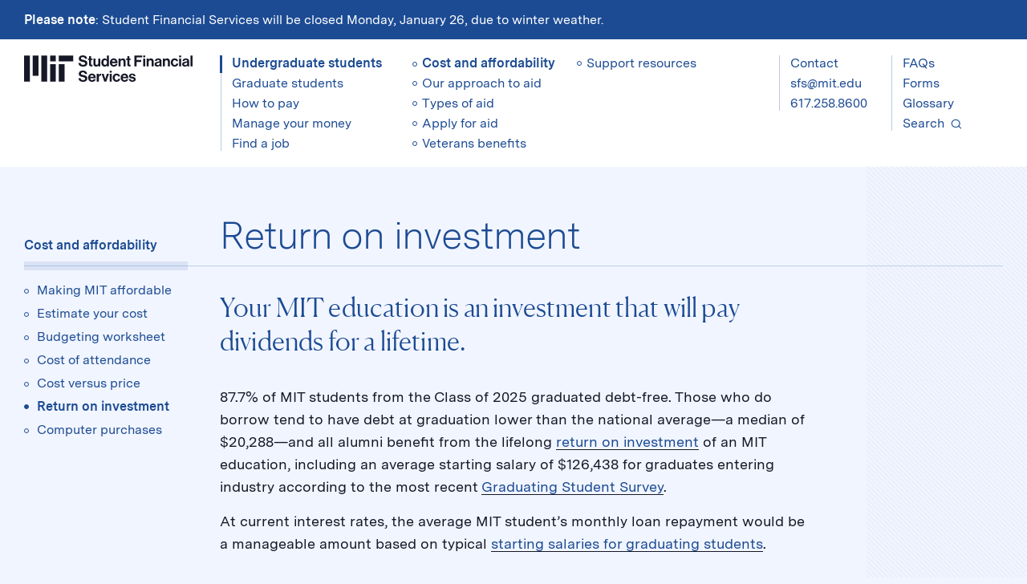

--- FILE ---
content_type: text/html; charset=UTF-8
request_url: https://sfs.mit.edu/undergraduate-students/the-cost-of-attendance/return-on-investment/
body_size: 31266
content:
      <!doctype html>
<!--[if lt IE 7]><html class="no-js ie ie6 lt-ie10 lt-ie9 lt-ie8 lt-ie7" lang="en-US"> <![endif]-->
<!--[if IE 7]><html class="no-js ie ie7 lt-ie10 lt-ie9 lt-ie8" lang="en-US"> <![endif]-->
<!--[if IE 8]><html class="no-js ie ie8 lt-ie10 lt-ie9" lang="en-US"> <![endif]-->
<!--[if IE 9]><html class="no-js ie ie9 lt-ie10" lang="en-US"> <![endif]-->
<!--[if gt IE 9]><!--><html class="no-js gt-ie9" lang="en-US"> <!--<![endif]-->
<head>
    
  <!-- Google tag (gtag.js) -->
  <script async src="https://www.googletagmanager.com/gtag/js?id=G-DLLWT5K0XX"></script>
  <script> window.dataLayer = window.dataLayer || [];

    function gtag() {
      dataLayer.push(arguments);
    }

    gtag('js', new Date());
    gtag('config', 'G-DLLWT5K0XX');
  </script>
  <meta charset="UTF-8" />
  <title>Return on investment | MIT Student Financial Services</title>
  <meta name="description" content="At Student Financial Services, we work to make MIT affordable for every family so their students can join our community and make the most of their education.">
  <meta http-equiv="X-UA-Compatible" content="IE=edge"><script type="text/javascript">(window.NREUM||(NREUM={})).init={ajax:{deny_list:["bam.nr-data.net"]},feature_flags:["soft_nav"]};(window.NREUM||(NREUM={})).loader_config={licenseKey:"03e8752393",applicationID:"139366056",browserID:"139366156"};;/*! For license information please see nr-loader-rum-1.308.0.min.js.LICENSE.txt */
(()=>{var e,t,r={163:(e,t,r)=>{"use strict";r.d(t,{j:()=>E});var n=r(384),i=r(1741);var a=r(2555);r(860).K7.genericEvents;const s="experimental.resources",o="register",c=e=>{if(!e||"string"!=typeof e)return!1;try{document.createDocumentFragment().querySelector(e)}catch{return!1}return!0};var d=r(2614),u=r(944),l=r(8122);const f="[data-nr-mask]",g=e=>(0,l.a)(e,(()=>{const e={feature_flags:[],experimental:{allow_registered_children:!1,resources:!1},mask_selector:"*",block_selector:"[data-nr-block]",mask_input_options:{color:!1,date:!1,"datetime-local":!1,email:!1,month:!1,number:!1,range:!1,search:!1,tel:!1,text:!1,time:!1,url:!1,week:!1,textarea:!1,select:!1,password:!0}};return{ajax:{deny_list:void 0,block_internal:!0,enabled:!0,autoStart:!0},api:{get allow_registered_children(){return e.feature_flags.includes(o)||e.experimental.allow_registered_children},set allow_registered_children(t){e.experimental.allow_registered_children=t},duplicate_registered_data:!1},browser_consent_mode:{enabled:!1},distributed_tracing:{enabled:void 0,exclude_newrelic_header:void 0,cors_use_newrelic_header:void 0,cors_use_tracecontext_headers:void 0,allowed_origins:void 0},get feature_flags(){return e.feature_flags},set feature_flags(t){e.feature_flags=t},generic_events:{enabled:!0,autoStart:!0},harvest:{interval:30},jserrors:{enabled:!0,autoStart:!0},logging:{enabled:!0,autoStart:!0},metrics:{enabled:!0,autoStart:!0},obfuscate:void 0,page_action:{enabled:!0},page_view_event:{enabled:!0,autoStart:!0},page_view_timing:{enabled:!0,autoStart:!0},performance:{capture_marks:!1,capture_measures:!1,capture_detail:!0,resources:{get enabled(){return e.feature_flags.includes(s)||e.experimental.resources},set enabled(t){e.experimental.resources=t},asset_types:[],first_party_domains:[],ignore_newrelic:!0}},privacy:{cookies_enabled:!0},proxy:{assets:void 0,beacon:void 0},session:{expiresMs:d.wk,inactiveMs:d.BB},session_replay:{autoStart:!0,enabled:!1,preload:!1,sampling_rate:10,error_sampling_rate:100,collect_fonts:!1,inline_images:!1,fix_stylesheets:!0,mask_all_inputs:!0,get mask_text_selector(){return e.mask_selector},set mask_text_selector(t){c(t)?e.mask_selector="".concat(t,",").concat(f):""===t||null===t?e.mask_selector=f:(0,u.R)(5,t)},get block_class(){return"nr-block"},get ignore_class(){return"nr-ignore"},get mask_text_class(){return"nr-mask"},get block_selector(){return e.block_selector},set block_selector(t){c(t)?e.block_selector+=",".concat(t):""!==t&&(0,u.R)(6,t)},get mask_input_options(){return e.mask_input_options},set mask_input_options(t){t&&"object"==typeof t?e.mask_input_options={...t,password:!0}:(0,u.R)(7,t)}},session_trace:{enabled:!0,autoStart:!0},soft_navigations:{enabled:!0,autoStart:!0},spa:{enabled:!0,autoStart:!0},ssl:void 0,user_actions:{enabled:!0,elementAttributes:["id","className","tagName","type"]}}})());var p=r(6154),m=r(9324);let h=0;const v={buildEnv:m.F3,distMethod:m.Xs,version:m.xv,originTime:p.WN},b={consented:!1},y={appMetadata:{},get consented(){return this.session?.state?.consent||b.consented},set consented(e){b.consented=e},customTransaction:void 0,denyList:void 0,disabled:!1,harvester:void 0,isolatedBacklog:!1,isRecording:!1,loaderType:void 0,maxBytes:3e4,obfuscator:void 0,onerror:void 0,ptid:void 0,releaseIds:{},session:void 0,timeKeeper:void 0,registeredEntities:[],jsAttributesMetadata:{bytes:0},get harvestCount(){return++h}},_=e=>{const t=(0,l.a)(e,y),r=Object.keys(v).reduce((e,t)=>(e[t]={value:v[t],writable:!1,configurable:!0,enumerable:!0},e),{});return Object.defineProperties(t,r)};var w=r(5701);const x=e=>{const t=e.startsWith("http");e+="/",r.p=t?e:"https://"+e};var R=r(7836),k=r(3241);const A={accountID:void 0,trustKey:void 0,agentID:void 0,licenseKey:void 0,applicationID:void 0,xpid:void 0},S=e=>(0,l.a)(e,A),T=new Set;function E(e,t={},r,s){let{init:o,info:c,loader_config:d,runtime:u={},exposed:l=!0}=t;if(!c){const e=(0,n.pV)();o=e.init,c=e.info,d=e.loader_config}e.init=g(o||{}),e.loader_config=S(d||{}),c.jsAttributes??={},p.bv&&(c.jsAttributes.isWorker=!0),e.info=(0,a.D)(c);const f=e.init,m=[c.beacon,c.errorBeacon];T.has(e.agentIdentifier)||(f.proxy.assets&&(x(f.proxy.assets),m.push(f.proxy.assets)),f.proxy.beacon&&m.push(f.proxy.beacon),e.beacons=[...m],function(e){const t=(0,n.pV)();Object.getOwnPropertyNames(i.W.prototype).forEach(r=>{const n=i.W.prototype[r];if("function"!=typeof n||"constructor"===n)return;let a=t[r];e[r]&&!1!==e.exposed&&"micro-agent"!==e.runtime?.loaderType&&(t[r]=(...t)=>{const n=e[r](...t);return a?a(...t):n})})}(e),(0,n.US)("activatedFeatures",w.B)),u.denyList=[...f.ajax.deny_list||[],...f.ajax.block_internal?m:[]],u.ptid=e.agentIdentifier,u.loaderType=r,e.runtime=_(u),T.has(e.agentIdentifier)||(e.ee=R.ee.get(e.agentIdentifier),e.exposed=l,(0,k.W)({agentIdentifier:e.agentIdentifier,drained:!!w.B?.[e.agentIdentifier],type:"lifecycle",name:"initialize",feature:void 0,data:e.config})),T.add(e.agentIdentifier)}},384:(e,t,r)=>{"use strict";r.d(t,{NT:()=>s,US:()=>u,Zm:()=>o,bQ:()=>d,dV:()=>c,pV:()=>l});var n=r(6154),i=r(1863),a=r(1910);const s={beacon:"bam.nr-data.net",errorBeacon:"bam.nr-data.net"};function o(){return n.gm.NREUM||(n.gm.NREUM={}),void 0===n.gm.newrelic&&(n.gm.newrelic=n.gm.NREUM),n.gm.NREUM}function c(){let e=o();return e.o||(e.o={ST:n.gm.setTimeout,SI:n.gm.setImmediate||n.gm.setInterval,CT:n.gm.clearTimeout,XHR:n.gm.XMLHttpRequest,REQ:n.gm.Request,EV:n.gm.Event,PR:n.gm.Promise,MO:n.gm.MutationObserver,FETCH:n.gm.fetch,WS:n.gm.WebSocket},(0,a.i)(...Object.values(e.o))),e}function d(e,t){let r=o();r.initializedAgents??={},t.initializedAt={ms:(0,i.t)(),date:new Date},r.initializedAgents[e]=t}function u(e,t){o()[e]=t}function l(){return function(){let e=o();const t=e.info||{};e.info={beacon:s.beacon,errorBeacon:s.errorBeacon,...t}}(),function(){let e=o();const t=e.init||{};e.init={...t}}(),c(),function(){let e=o();const t=e.loader_config||{};e.loader_config={...t}}(),o()}},782:(e,t,r)=>{"use strict";r.d(t,{T:()=>n});const n=r(860).K7.pageViewTiming},860:(e,t,r)=>{"use strict";r.d(t,{$J:()=>u,K7:()=>c,P3:()=>d,XX:()=>i,Yy:()=>o,df:()=>a,qY:()=>n,v4:()=>s});const n="events",i="jserrors",a="browser/blobs",s="rum",o="browser/logs",c={ajax:"ajax",genericEvents:"generic_events",jserrors:i,logging:"logging",metrics:"metrics",pageAction:"page_action",pageViewEvent:"page_view_event",pageViewTiming:"page_view_timing",sessionReplay:"session_replay",sessionTrace:"session_trace",softNav:"soft_navigations",spa:"spa"},d={[c.pageViewEvent]:1,[c.pageViewTiming]:2,[c.metrics]:3,[c.jserrors]:4,[c.spa]:5,[c.ajax]:6,[c.sessionTrace]:7,[c.softNav]:8,[c.sessionReplay]:9,[c.logging]:10,[c.genericEvents]:11},u={[c.pageViewEvent]:s,[c.pageViewTiming]:n,[c.ajax]:n,[c.spa]:n,[c.softNav]:n,[c.metrics]:i,[c.jserrors]:i,[c.sessionTrace]:a,[c.sessionReplay]:a,[c.logging]:o,[c.genericEvents]:"ins"}},944:(e,t,r)=>{"use strict";r.d(t,{R:()=>i});var n=r(3241);function i(e,t){"function"==typeof console.debug&&(console.debug("New Relic Warning: https://github.com/newrelic/newrelic-browser-agent/blob/main/docs/warning-codes.md#".concat(e),t),(0,n.W)({agentIdentifier:null,drained:null,type:"data",name:"warn",feature:"warn",data:{code:e,secondary:t}}))}},1687:(e,t,r)=>{"use strict";r.d(t,{Ak:()=>d,Ze:()=>f,x3:()=>u});var n=r(3241),i=r(7836),a=r(3606),s=r(860),o=r(2646);const c={};function d(e,t){const r={staged:!1,priority:s.P3[t]||0};l(e),c[e].get(t)||c[e].set(t,r)}function u(e,t){e&&c[e]&&(c[e].get(t)&&c[e].delete(t),p(e,t,!1),c[e].size&&g(e))}function l(e){if(!e)throw new Error("agentIdentifier required");c[e]||(c[e]=new Map)}function f(e="",t="feature",r=!1){if(l(e),!e||!c[e].get(t)||r)return p(e,t);c[e].get(t).staged=!0,g(e)}function g(e){const t=Array.from(c[e]);t.every(([e,t])=>t.staged)&&(t.sort((e,t)=>e[1].priority-t[1].priority),t.forEach(([t])=>{c[e].delete(t),p(e,t)}))}function p(e,t,r=!0){const s=e?i.ee.get(e):i.ee,c=a.i.handlers;if(!s.aborted&&s.backlog&&c){if((0,n.W)({agentIdentifier:e,type:"lifecycle",name:"drain",feature:t}),r){const e=s.backlog[t],r=c[t];if(r){for(let t=0;e&&t<e.length;++t)m(e[t],r);Object.entries(r).forEach(([e,t])=>{Object.values(t||{}).forEach(t=>{t[0]?.on&&t[0]?.context()instanceof o.y&&t[0].on(e,t[1])})})}}s.isolatedBacklog||delete c[t],s.backlog[t]=null,s.emit("drain-"+t,[])}}function m(e,t){var r=e[1];Object.values(t[r]||{}).forEach(t=>{var r=e[0];if(t[0]===r){var n=t[1],i=e[3],a=e[2];n.apply(i,a)}})}},1738:(e,t,r)=>{"use strict";r.d(t,{U:()=>g,Y:()=>f});var n=r(3241),i=r(9908),a=r(1863),s=r(944),o=r(5701),c=r(3969),d=r(8362),u=r(860),l=r(4261);function f(e,t,r,a){const f=a||r;!f||f[e]&&f[e]!==d.d.prototype[e]||(f[e]=function(){(0,i.p)(c.xV,["API/"+e+"/called"],void 0,u.K7.metrics,r.ee),(0,n.W)({agentIdentifier:r.agentIdentifier,drained:!!o.B?.[r.agentIdentifier],type:"data",name:"api",feature:l.Pl+e,data:{}});try{return t.apply(this,arguments)}catch(e){(0,s.R)(23,e)}})}function g(e,t,r,n,s){const o=e.info;null===r?delete o.jsAttributes[t]:o.jsAttributes[t]=r,(s||null===r)&&(0,i.p)(l.Pl+n,[(0,a.t)(),t,r],void 0,"session",e.ee)}},1741:(e,t,r)=>{"use strict";r.d(t,{W:()=>a});var n=r(944),i=r(4261);class a{#e(e,...t){if(this[e]!==a.prototype[e])return this[e](...t);(0,n.R)(35,e)}addPageAction(e,t){return this.#e(i.hG,e,t)}register(e){return this.#e(i.eY,e)}recordCustomEvent(e,t){return this.#e(i.fF,e,t)}setPageViewName(e,t){return this.#e(i.Fw,e,t)}setCustomAttribute(e,t,r){return this.#e(i.cD,e,t,r)}noticeError(e,t){return this.#e(i.o5,e,t)}setUserId(e,t=!1){return this.#e(i.Dl,e,t)}setApplicationVersion(e){return this.#e(i.nb,e)}setErrorHandler(e){return this.#e(i.bt,e)}addRelease(e,t){return this.#e(i.k6,e,t)}log(e,t){return this.#e(i.$9,e,t)}start(){return this.#e(i.d3)}finished(e){return this.#e(i.BL,e)}recordReplay(){return this.#e(i.CH)}pauseReplay(){return this.#e(i.Tb)}addToTrace(e){return this.#e(i.U2,e)}setCurrentRouteName(e){return this.#e(i.PA,e)}interaction(e){return this.#e(i.dT,e)}wrapLogger(e,t,r){return this.#e(i.Wb,e,t,r)}measure(e,t){return this.#e(i.V1,e,t)}consent(e){return this.#e(i.Pv,e)}}},1863:(e,t,r)=>{"use strict";function n(){return Math.floor(performance.now())}r.d(t,{t:()=>n})},1910:(e,t,r)=>{"use strict";r.d(t,{i:()=>a});var n=r(944);const i=new Map;function a(...e){return e.every(e=>{if(i.has(e))return i.get(e);const t="function"==typeof e?e.toString():"",r=t.includes("[native code]"),a=t.includes("nrWrapper");return r||a||(0,n.R)(64,e?.name||t),i.set(e,r),r})}},2555:(e,t,r)=>{"use strict";r.d(t,{D:()=>o,f:()=>s});var n=r(384),i=r(8122);const a={beacon:n.NT.beacon,errorBeacon:n.NT.errorBeacon,licenseKey:void 0,applicationID:void 0,sa:void 0,queueTime:void 0,applicationTime:void 0,ttGuid:void 0,user:void 0,account:void 0,product:void 0,extra:void 0,jsAttributes:{},userAttributes:void 0,atts:void 0,transactionName:void 0,tNamePlain:void 0};function s(e){try{return!!e.licenseKey&&!!e.errorBeacon&&!!e.applicationID}catch(e){return!1}}const o=e=>(0,i.a)(e,a)},2614:(e,t,r)=>{"use strict";r.d(t,{BB:()=>s,H3:()=>n,g:()=>d,iL:()=>c,tS:()=>o,uh:()=>i,wk:()=>a});const n="NRBA",i="SESSION",a=144e5,s=18e5,o={STARTED:"session-started",PAUSE:"session-pause",RESET:"session-reset",RESUME:"session-resume",UPDATE:"session-update"},c={SAME_TAB:"same-tab",CROSS_TAB:"cross-tab"},d={OFF:0,FULL:1,ERROR:2}},2646:(e,t,r)=>{"use strict";r.d(t,{y:()=>n});class n{constructor(e){this.contextId=e}}},2843:(e,t,r)=>{"use strict";r.d(t,{G:()=>a,u:()=>i});var n=r(3878);function i(e,t=!1,r,i){(0,n.DD)("visibilitychange",function(){if(t)return void("hidden"===document.visibilityState&&e());e(document.visibilityState)},r,i)}function a(e,t,r){(0,n.sp)("pagehide",e,t,r)}},3241:(e,t,r)=>{"use strict";r.d(t,{W:()=>a});var n=r(6154);const i="newrelic";function a(e={}){try{n.gm.dispatchEvent(new CustomEvent(i,{detail:e}))}catch(e){}}},3606:(e,t,r)=>{"use strict";r.d(t,{i:()=>a});var n=r(9908);a.on=s;var i=a.handlers={};function a(e,t,r,a){s(a||n.d,i,e,t,r)}function s(e,t,r,i,a){a||(a="feature"),e||(e=n.d);var s=t[a]=t[a]||{};(s[r]=s[r]||[]).push([e,i])}},3878:(e,t,r)=>{"use strict";function n(e,t){return{capture:e,passive:!1,signal:t}}function i(e,t,r=!1,i){window.addEventListener(e,t,n(r,i))}function a(e,t,r=!1,i){document.addEventListener(e,t,n(r,i))}r.d(t,{DD:()=>a,jT:()=>n,sp:()=>i})},3969:(e,t,r)=>{"use strict";r.d(t,{TZ:()=>n,XG:()=>o,rs:()=>i,xV:()=>s,z_:()=>a});const n=r(860).K7.metrics,i="sm",a="cm",s="storeSupportabilityMetrics",o="storeEventMetrics"},4234:(e,t,r)=>{"use strict";r.d(t,{W:()=>a});var n=r(7836),i=r(1687);class a{constructor(e,t){this.agentIdentifier=e,this.ee=n.ee.get(e),this.featureName=t,this.blocked=!1}deregisterDrain(){(0,i.x3)(this.agentIdentifier,this.featureName)}}},4261:(e,t,r)=>{"use strict";r.d(t,{$9:()=>d,BL:()=>o,CH:()=>g,Dl:()=>_,Fw:()=>y,PA:()=>h,Pl:()=>n,Pv:()=>k,Tb:()=>l,U2:()=>a,V1:()=>R,Wb:()=>x,bt:()=>b,cD:()=>v,d3:()=>w,dT:()=>c,eY:()=>p,fF:()=>f,hG:()=>i,k6:()=>s,nb:()=>m,o5:()=>u});const n="api-",i="addPageAction",a="addToTrace",s="addRelease",o="finished",c="interaction",d="log",u="noticeError",l="pauseReplay",f="recordCustomEvent",g="recordReplay",p="register",m="setApplicationVersion",h="setCurrentRouteName",v="setCustomAttribute",b="setErrorHandler",y="setPageViewName",_="setUserId",w="start",x="wrapLogger",R="measure",k="consent"},5289:(e,t,r)=>{"use strict";r.d(t,{GG:()=>s,Qr:()=>c,sB:()=>o});var n=r(3878),i=r(6389);function a(){return"undefined"==typeof document||"complete"===document.readyState}function s(e,t){if(a())return e();const r=(0,i.J)(e),s=setInterval(()=>{a()&&(clearInterval(s),r())},500);(0,n.sp)("load",r,t)}function o(e){if(a())return e();(0,n.DD)("DOMContentLoaded",e)}function c(e){if(a())return e();(0,n.sp)("popstate",e)}},5607:(e,t,r)=>{"use strict";r.d(t,{W:()=>n});const n=(0,r(9566).bz)()},5701:(e,t,r)=>{"use strict";r.d(t,{B:()=>a,t:()=>s});var n=r(3241);const i=new Set,a={};function s(e,t){const r=t.agentIdentifier;a[r]??={},e&&"object"==typeof e&&(i.has(r)||(t.ee.emit("rumresp",[e]),a[r]=e,i.add(r),(0,n.W)({agentIdentifier:r,loaded:!0,drained:!0,type:"lifecycle",name:"load",feature:void 0,data:e})))}},6154:(e,t,r)=>{"use strict";r.d(t,{OF:()=>c,RI:()=>i,WN:()=>u,bv:()=>a,eN:()=>l,gm:()=>s,mw:()=>o,sb:()=>d});var n=r(1863);const i="undefined"!=typeof window&&!!window.document,a="undefined"!=typeof WorkerGlobalScope&&("undefined"!=typeof self&&self instanceof WorkerGlobalScope&&self.navigator instanceof WorkerNavigator||"undefined"!=typeof globalThis&&globalThis instanceof WorkerGlobalScope&&globalThis.navigator instanceof WorkerNavigator),s=i?window:"undefined"!=typeof WorkerGlobalScope&&("undefined"!=typeof self&&self instanceof WorkerGlobalScope&&self||"undefined"!=typeof globalThis&&globalThis instanceof WorkerGlobalScope&&globalThis),o=Boolean("hidden"===s?.document?.visibilityState),c=/iPad|iPhone|iPod/.test(s.navigator?.userAgent),d=c&&"undefined"==typeof SharedWorker,u=((()=>{const e=s.navigator?.userAgent?.match(/Firefox[/\s](\d+\.\d+)/);Array.isArray(e)&&e.length>=2&&e[1]})(),Date.now()-(0,n.t)()),l=()=>"undefined"!=typeof PerformanceNavigationTiming&&s?.performance?.getEntriesByType("navigation")?.[0]?.responseStart},6389:(e,t,r)=>{"use strict";function n(e,t=500,r={}){const n=r?.leading||!1;let i;return(...r)=>{n&&void 0===i&&(e.apply(this,r),i=setTimeout(()=>{i=clearTimeout(i)},t)),n||(clearTimeout(i),i=setTimeout(()=>{e.apply(this,r)},t))}}function i(e){let t=!1;return(...r)=>{t||(t=!0,e.apply(this,r))}}r.d(t,{J:()=>i,s:()=>n})},6630:(e,t,r)=>{"use strict";r.d(t,{T:()=>n});const n=r(860).K7.pageViewEvent},7699:(e,t,r)=>{"use strict";r.d(t,{It:()=>a,KC:()=>o,No:()=>i,qh:()=>s});var n=r(860);const i=16e3,a=1e6,s="SESSION_ERROR",o={[n.K7.logging]:!0,[n.K7.genericEvents]:!1,[n.K7.jserrors]:!1,[n.K7.ajax]:!1}},7836:(e,t,r)=>{"use strict";r.d(t,{P:()=>o,ee:()=>c});var n=r(384),i=r(8990),a=r(2646),s=r(5607);const o="nr@context:".concat(s.W),c=function e(t,r){var n={},s={},u={},l=!1;try{l=16===r.length&&d.initializedAgents?.[r]?.runtime.isolatedBacklog}catch(e){}var f={on:p,addEventListener:p,removeEventListener:function(e,t){var r=n[e];if(!r)return;for(var i=0;i<r.length;i++)r[i]===t&&r.splice(i,1)},emit:function(e,r,n,i,a){!1!==a&&(a=!0);if(c.aborted&&!i)return;t&&a&&t.emit(e,r,n);var o=g(n);m(e).forEach(e=>{e.apply(o,r)});var d=v()[s[e]];d&&d.push([f,e,r,o]);return o},get:h,listeners:m,context:g,buffer:function(e,t){const r=v();if(t=t||"feature",f.aborted)return;Object.entries(e||{}).forEach(([e,n])=>{s[n]=t,t in r||(r[t]=[])})},abort:function(){f._aborted=!0,Object.keys(f.backlog).forEach(e=>{delete f.backlog[e]})},isBuffering:function(e){return!!v()[s[e]]},debugId:r,backlog:l?{}:t&&"object"==typeof t.backlog?t.backlog:{},isolatedBacklog:l};return Object.defineProperty(f,"aborted",{get:()=>{let e=f._aborted||!1;return e||(t&&(e=t.aborted),e)}}),f;function g(e){return e&&e instanceof a.y?e:e?(0,i.I)(e,o,()=>new a.y(o)):new a.y(o)}function p(e,t){n[e]=m(e).concat(t)}function m(e){return n[e]||[]}function h(t){return u[t]=u[t]||e(f,t)}function v(){return f.backlog}}(void 0,"globalEE"),d=(0,n.Zm)();d.ee||(d.ee=c)},8122:(e,t,r)=>{"use strict";r.d(t,{a:()=>i});var n=r(944);function i(e,t){try{if(!e||"object"!=typeof e)return(0,n.R)(3);if(!t||"object"!=typeof t)return(0,n.R)(4);const r=Object.create(Object.getPrototypeOf(t),Object.getOwnPropertyDescriptors(t)),a=0===Object.keys(r).length?e:r;for(let s in a)if(void 0!==e[s])try{if(null===e[s]){r[s]=null;continue}Array.isArray(e[s])&&Array.isArray(t[s])?r[s]=Array.from(new Set([...e[s],...t[s]])):"object"==typeof e[s]&&"object"==typeof t[s]?r[s]=i(e[s],t[s]):r[s]=e[s]}catch(e){r[s]||(0,n.R)(1,e)}return r}catch(e){(0,n.R)(2,e)}}},8362:(e,t,r)=>{"use strict";r.d(t,{d:()=>a});var n=r(9566),i=r(1741);class a extends i.W{agentIdentifier=(0,n.LA)(16)}},8374:(e,t,r)=>{r.nc=(()=>{try{return document?.currentScript?.nonce}catch(e){}return""})()},8990:(e,t,r)=>{"use strict";r.d(t,{I:()=>i});var n=Object.prototype.hasOwnProperty;function i(e,t,r){if(n.call(e,t))return e[t];var i=r();if(Object.defineProperty&&Object.keys)try{return Object.defineProperty(e,t,{value:i,writable:!0,enumerable:!1}),i}catch(e){}return e[t]=i,i}},9324:(e,t,r)=>{"use strict";r.d(t,{F3:()=>i,Xs:()=>a,xv:()=>n});const n="1.308.0",i="PROD",a="CDN"},9566:(e,t,r)=>{"use strict";r.d(t,{LA:()=>o,bz:()=>s});var n=r(6154);const i="xxxxxxxx-xxxx-4xxx-yxxx-xxxxxxxxxxxx";function a(e,t){return e?15&e[t]:16*Math.random()|0}function s(){const e=n.gm?.crypto||n.gm?.msCrypto;let t,r=0;return e&&e.getRandomValues&&(t=e.getRandomValues(new Uint8Array(30))),i.split("").map(e=>"x"===e?a(t,r++).toString(16):"y"===e?(3&a()|8).toString(16):e).join("")}function o(e){const t=n.gm?.crypto||n.gm?.msCrypto;let r,i=0;t&&t.getRandomValues&&(r=t.getRandomValues(new Uint8Array(e)));const s=[];for(var o=0;o<e;o++)s.push(a(r,i++).toString(16));return s.join("")}},9908:(e,t,r)=>{"use strict";r.d(t,{d:()=>n,p:()=>i});var n=r(7836).ee.get("handle");function i(e,t,r,i,a){a?(a.buffer([e],i),a.emit(e,t,r)):(n.buffer([e],i),n.emit(e,t,r))}}},n={};function i(e){var t=n[e];if(void 0!==t)return t.exports;var a=n[e]={exports:{}};return r[e](a,a.exports,i),a.exports}i.m=r,i.d=(e,t)=>{for(var r in t)i.o(t,r)&&!i.o(e,r)&&Object.defineProperty(e,r,{enumerable:!0,get:t[r]})},i.f={},i.e=e=>Promise.all(Object.keys(i.f).reduce((t,r)=>(i.f[r](e,t),t),[])),i.u=e=>"nr-rum-1.308.0.min.js",i.o=(e,t)=>Object.prototype.hasOwnProperty.call(e,t),e={},t="NRBA-1.308.0.PROD:",i.l=(r,n,a,s)=>{if(e[r])e[r].push(n);else{var o,c;if(void 0!==a)for(var d=document.getElementsByTagName("script"),u=0;u<d.length;u++){var l=d[u];if(l.getAttribute("src")==r||l.getAttribute("data-webpack")==t+a){o=l;break}}if(!o){c=!0;var f={296:"sha512-+MIMDsOcckGXa1EdWHqFNv7P+JUkd5kQwCBr3KE6uCvnsBNUrdSt4a/3/L4j4TxtnaMNjHpza2/erNQbpacJQA=="};(o=document.createElement("script")).charset="utf-8",i.nc&&o.setAttribute("nonce",i.nc),o.setAttribute("data-webpack",t+a),o.src=r,0!==o.src.indexOf(window.location.origin+"/")&&(o.crossOrigin="anonymous"),f[s]&&(o.integrity=f[s])}e[r]=[n];var g=(t,n)=>{o.onerror=o.onload=null,clearTimeout(p);var i=e[r];if(delete e[r],o.parentNode&&o.parentNode.removeChild(o),i&&i.forEach(e=>e(n)),t)return t(n)},p=setTimeout(g.bind(null,void 0,{type:"timeout",target:o}),12e4);o.onerror=g.bind(null,o.onerror),o.onload=g.bind(null,o.onload),c&&document.head.appendChild(o)}},i.r=e=>{"undefined"!=typeof Symbol&&Symbol.toStringTag&&Object.defineProperty(e,Symbol.toStringTag,{value:"Module"}),Object.defineProperty(e,"__esModule",{value:!0})},i.p="https://js-agent.newrelic.com/",(()=>{var e={374:0,840:0};i.f.j=(t,r)=>{var n=i.o(e,t)?e[t]:void 0;if(0!==n)if(n)r.push(n[2]);else{var a=new Promise((r,i)=>n=e[t]=[r,i]);r.push(n[2]=a);var s=i.p+i.u(t),o=new Error;i.l(s,r=>{if(i.o(e,t)&&(0!==(n=e[t])&&(e[t]=void 0),n)){var a=r&&("load"===r.type?"missing":r.type),s=r&&r.target&&r.target.src;o.message="Loading chunk "+t+" failed: ("+a+": "+s+")",o.name="ChunkLoadError",o.type=a,o.request=s,n[1](o)}},"chunk-"+t,t)}};var t=(t,r)=>{var n,a,[s,o,c]=r,d=0;if(s.some(t=>0!==e[t])){for(n in o)i.o(o,n)&&(i.m[n]=o[n]);if(c)c(i)}for(t&&t(r);d<s.length;d++)a=s[d],i.o(e,a)&&e[a]&&e[a][0](),e[a]=0},r=self["webpackChunk:NRBA-1.308.0.PROD"]=self["webpackChunk:NRBA-1.308.0.PROD"]||[];r.forEach(t.bind(null,0)),r.push=t.bind(null,r.push.bind(r))})(),(()=>{"use strict";i(8374);var e=i(8362),t=i(860);const r=Object.values(t.K7);var n=i(163);var a=i(9908),s=i(1863),o=i(4261),c=i(1738);var d=i(1687),u=i(4234),l=i(5289),f=i(6154),g=i(944),p=i(384);const m=e=>f.RI&&!0===e?.privacy.cookies_enabled;function h(e){return!!(0,p.dV)().o.MO&&m(e)&&!0===e?.session_trace.enabled}var v=i(6389),b=i(7699);class y extends u.W{constructor(e,t){super(e.agentIdentifier,t),this.agentRef=e,this.abortHandler=void 0,this.featAggregate=void 0,this.loadedSuccessfully=void 0,this.onAggregateImported=new Promise(e=>{this.loadedSuccessfully=e}),this.deferred=Promise.resolve(),!1===e.init[this.featureName].autoStart?this.deferred=new Promise((t,r)=>{this.ee.on("manual-start-all",(0,v.J)(()=>{(0,d.Ak)(e.agentIdentifier,this.featureName),t()}))}):(0,d.Ak)(e.agentIdentifier,t)}importAggregator(e,t,r={}){if(this.featAggregate)return;const n=async()=>{let n;await this.deferred;try{if(m(e.init)){const{setupAgentSession:t}=await i.e(296).then(i.bind(i,3305));n=t(e)}}catch(e){(0,g.R)(20,e),this.ee.emit("internal-error",[e]),(0,a.p)(b.qh,[e],void 0,this.featureName,this.ee)}try{if(!this.#t(this.featureName,n,e.init))return(0,d.Ze)(this.agentIdentifier,this.featureName),void this.loadedSuccessfully(!1);const{Aggregate:i}=await t();this.featAggregate=new i(e,r),e.runtime.harvester.initializedAggregates.push(this.featAggregate),this.loadedSuccessfully(!0)}catch(e){(0,g.R)(34,e),this.abortHandler?.(),(0,d.Ze)(this.agentIdentifier,this.featureName,!0),this.loadedSuccessfully(!1),this.ee&&this.ee.abort()}};f.RI?(0,l.GG)(()=>n(),!0):n()}#t(e,r,n){if(this.blocked)return!1;switch(e){case t.K7.sessionReplay:return h(n)&&!!r;case t.K7.sessionTrace:return!!r;default:return!0}}}var _=i(6630),w=i(2614),x=i(3241);class R extends y{static featureName=_.T;constructor(e){var t;super(e,_.T),this.setupInspectionEvents(e.agentIdentifier),t=e,(0,c.Y)(o.Fw,function(e,r){"string"==typeof e&&("/"!==e.charAt(0)&&(e="/"+e),t.runtime.customTransaction=(r||"http://custom.transaction")+e,(0,a.p)(o.Pl+o.Fw,[(0,s.t)()],void 0,void 0,t.ee))},t),this.importAggregator(e,()=>i.e(296).then(i.bind(i,3943)))}setupInspectionEvents(e){const t=(t,r)=>{t&&(0,x.W)({agentIdentifier:e,timeStamp:t.timeStamp,loaded:"complete"===t.target.readyState,type:"window",name:r,data:t.target.location+""})};(0,l.sB)(e=>{t(e,"DOMContentLoaded")}),(0,l.GG)(e=>{t(e,"load")}),(0,l.Qr)(e=>{t(e,"navigate")}),this.ee.on(w.tS.UPDATE,(t,r)=>{(0,x.W)({agentIdentifier:e,type:"lifecycle",name:"session",data:r})})}}class k extends e.d{constructor(e){var t;(super(),f.gm)?(this.features={},(0,p.bQ)(this.agentIdentifier,this),this.desiredFeatures=new Set(e.features||[]),this.desiredFeatures.add(R),(0,n.j)(this,e,e.loaderType||"agent"),t=this,(0,c.Y)(o.cD,function(e,r,n=!1){if("string"==typeof e){if(["string","number","boolean"].includes(typeof r)||null===r)return(0,c.U)(t,e,r,o.cD,n);(0,g.R)(40,typeof r)}else(0,g.R)(39,typeof e)},t),function(e){(0,c.Y)(o.Dl,function(t,r=!1){if("string"!=typeof t&&null!==t)return void(0,g.R)(41,typeof t);const n=e.info.jsAttributes["enduser.id"];r&&null!=n&&n!==t?(0,a.p)(o.Pl+"setUserIdAndResetSession",[t],void 0,"session",e.ee):(0,c.U)(e,"enduser.id",t,o.Dl,!0)},e)}(this),function(e){(0,c.Y)(o.nb,function(t){if("string"==typeof t||null===t)return(0,c.U)(e,"application.version",t,o.nb,!1);(0,g.R)(42,typeof t)},e)}(this),function(e){(0,c.Y)(o.d3,function(){e.ee.emit("manual-start-all")},e)}(this),function(e){(0,c.Y)(o.Pv,function(t=!0){if("boolean"==typeof t){if((0,a.p)(o.Pl+o.Pv,[t],void 0,"session",e.ee),e.runtime.consented=t,t){const t=e.features.page_view_event;t.onAggregateImported.then(e=>{const r=t.featAggregate;e&&!r.sentRum&&r.sendRum()})}}else(0,g.R)(65,typeof t)},e)}(this),this.run()):(0,g.R)(21)}get config(){return{info:this.info,init:this.init,loader_config:this.loader_config,runtime:this.runtime}}get api(){return this}run(){try{const e=function(e){const t={};return r.forEach(r=>{t[r]=!!e[r]?.enabled}),t}(this.init),n=[...this.desiredFeatures];n.sort((e,r)=>t.P3[e.featureName]-t.P3[r.featureName]),n.forEach(r=>{if(!e[r.featureName]&&r.featureName!==t.K7.pageViewEvent)return;if(r.featureName===t.K7.spa)return void(0,g.R)(67);const n=function(e){switch(e){case t.K7.ajax:return[t.K7.jserrors];case t.K7.sessionTrace:return[t.K7.ajax,t.K7.pageViewEvent];case t.K7.sessionReplay:return[t.K7.sessionTrace];case t.K7.pageViewTiming:return[t.K7.pageViewEvent];default:return[]}}(r.featureName).filter(e=>!(e in this.features));n.length>0&&(0,g.R)(36,{targetFeature:r.featureName,missingDependencies:n}),this.features[r.featureName]=new r(this)})}catch(e){(0,g.R)(22,e);for(const e in this.features)this.features[e].abortHandler?.();const t=(0,p.Zm)();delete t.initializedAgents[this.agentIdentifier]?.features,delete this.sharedAggregator;return t.ee.get(this.agentIdentifier).abort(),!1}}}var A=i(2843),S=i(782);class T extends y{static featureName=S.T;constructor(e){super(e,S.T),f.RI&&((0,A.u)(()=>(0,a.p)("docHidden",[(0,s.t)()],void 0,S.T,this.ee),!0),(0,A.G)(()=>(0,a.p)("winPagehide",[(0,s.t)()],void 0,S.T,this.ee)),this.importAggregator(e,()=>i.e(296).then(i.bind(i,2117))))}}var E=i(3969);class I extends y{static featureName=E.TZ;constructor(e){super(e,E.TZ),f.RI&&document.addEventListener("securitypolicyviolation",e=>{(0,a.p)(E.xV,["Generic/CSPViolation/Detected"],void 0,this.featureName,this.ee)}),this.importAggregator(e,()=>i.e(296).then(i.bind(i,9623)))}}new k({features:[R,T,I],loaderType:"lite"})})()})();</script>
  <meta name="viewport" content="width=device-width, initial-scale=1.0">

  <!-- Open Graph (Facebook) -->
  <meta property="og:site_name" content="MIT Student Financial Services">
  <meta property="og:locale" content="en_us">
  <meta property="og:type" content="website">
  <meta property="og:title" content="Return on investment | MIT Student Financial Services">
  <meta property="og:url" content="https://sfs.mit.edu/undergraduate-students/the-cost-of-attendance/return-on-investment/">
  <meta property="og:image" content="https://sfs.mit.edu/wp-content/themes/custom/mit-sfs-theme/static/img/social-logo.jpg?v=2">
  <meta property="og:description" content="At Student Financial Services, we work to make MIT affordable for every family so their students can join our community and make the most of their education.">

  <!-- Twitter Card -->
  <meta name="twitter:card" content="summary_large_image">
  <meta name="twitter:site" content="@MIT">
  <meta name="twitter:title" content="Return on investment | MIT Student Financial Services">
  <meta name="twitter:description" content="At Student Financial Services, we work to make MIT affordable for every family so their students can join our community and make the most of their education.">
  <meta name="twitter:image" content="https://sfs.mit.edu/wp-content/themes/custom/mit-sfs-theme/static/img/social-logo.jpg?v=2">

  <link rel="apple-touch-icon" sizes="57x57" href="https://sfs.mit.edu/wp-content/themes/custom/mit-sfs-theme/static/img/favicon/apple-icon-57x57.png?v=1.5.4">
  <link rel="apple-touch-icon" sizes="60x60" href="https://sfs.mit.edu/wp-content/themes/custom/mit-sfs-theme/static/img/favicon/apple-icon-60x60.png?v=1.5.4">
  <link rel="apple-touch-icon" sizes="72x72" href="https://sfs.mit.edu/wp-content/themes/custom/mit-sfs-theme/static/img/favicon/apple-icon-72x72.png?v=1.5.4">
  <link rel="apple-touch-icon" sizes="76x76" href="https://sfs.mit.edu/wp-content/themes/custom/mit-sfs-theme/static/img/favicon/apple-icon-76x76.png?v=1.5.4">
  <link rel="apple-touch-icon" sizes="114x114" href="https://sfs.mit.edu/wp-content/themes/custom/mit-sfs-theme/static/img/favicon/apple-icon-114x114.png?v=1.5.4">
  <link rel="apple-touch-icon" sizes="120x120" href="https://sfs.mit.edu/wp-content/themes/custom/mit-sfs-theme/static/img/favicon/apple-icon-120x120.png?v=1.5.4">
  <link rel="apple-touch-icon" sizes="144x144" href="https://sfs.mit.edu/wp-content/themes/custom/mit-sfs-theme/static/img/favicon/apple-icon-144x144.png?v=1.5.4">
  <link rel="apple-touch-icon" sizes="152x152" href="https://sfs.mit.edu/wp-content/themes/custom/mit-sfs-theme/static/img/favicon/apple-icon-152x152.png?v=1.5.4">
  <link rel="apple-touch-icon" sizes="180x180" href="https://sfs.mit.edu/wp-content/themes/custom/mit-sfs-theme/static/img/favicon/apple-icon-180x180.png?v=1.5.4">
  <link rel="icon" type="image/png" sizes="192x192"  href="https://sfs.mit.edu/wp-content/themes/custom/mit-sfs-theme/static/img/favicon/android-icon-192x192.png?v=1.5.4">
  <link rel="icon" type="image/png" sizes="32x32" href="https://sfs.mit.edu/wp-content/themes/custom/mit-sfs-theme/static/img/favicon/favicon-32x32.png?v=1.5.4">
  <link rel="icon" type="image/png" sizes="96x96" href="https://sfs.mit.edu/wp-content/themes/custom/mit-sfs-theme/static/img/favicon/favicon-96x96.png?v=1.5.4">
  <link rel="icon" type="image/png" sizes="16x16" href="https://sfs.mit.edu/wp-content/themes/custom/mit-sfs-theme/static/img/favicon/favicon-16x16.png?v=1.5.4">
  <meta name="msapplication-TileColor" content="#F1F5FF">
  <meta name="msapplication-TileImage" content="https://sfs.mit.edu/wp-content/themes/custom/mit-sfs-theme/static/img/favicon/ms-icon-144x144.png?v=1.5.4">
  <meta name="theme-color" content="#F1F5FF">
    <!--[if gt IE 8]><!--><link rel="stylesheet" type="text/css" href="https://sfs.mit.edu/wp-content/themes/custom/mit-sfs-theme/static/dist/style.css?v=1.5.4"  media="screen, print" /> <!--<![endif]-->

    <meta name='robots' content='max-image-preview:large' />
	<style>img:is([sizes="auto" i], [sizes^="auto," i]) { contain-intrinsic-size: 3000px 1500px }</style>
	<script type="text/javascript">
/* <![CDATA[ */
window._wpemojiSettings = {"baseUrl":"https:\/\/s.w.org\/images\/core\/emoji\/16.0.1\/72x72\/","ext":".png","svgUrl":"https:\/\/s.w.org\/images\/core\/emoji\/16.0.1\/svg\/","svgExt":".svg","source":{"concatemoji":"https:\/\/sfs.mit.edu\/wp\/wp-includes\/js\/wp-emoji-release.min.js?ver=6.8.3"}};
/*! This file is auto-generated */
!function(s,n){var o,i,e;function c(e){try{var t={supportTests:e,timestamp:(new Date).valueOf()};sessionStorage.setItem(o,JSON.stringify(t))}catch(e){}}function p(e,t,n){e.clearRect(0,0,e.canvas.width,e.canvas.height),e.fillText(t,0,0);var t=new Uint32Array(e.getImageData(0,0,e.canvas.width,e.canvas.height).data),a=(e.clearRect(0,0,e.canvas.width,e.canvas.height),e.fillText(n,0,0),new Uint32Array(e.getImageData(0,0,e.canvas.width,e.canvas.height).data));return t.every(function(e,t){return e===a[t]})}function u(e,t){e.clearRect(0,0,e.canvas.width,e.canvas.height),e.fillText(t,0,0);for(var n=e.getImageData(16,16,1,1),a=0;a<n.data.length;a++)if(0!==n.data[a])return!1;return!0}function f(e,t,n,a){switch(t){case"flag":return n(e,"\ud83c\udff3\ufe0f\u200d\u26a7\ufe0f","\ud83c\udff3\ufe0f\u200b\u26a7\ufe0f")?!1:!n(e,"\ud83c\udde8\ud83c\uddf6","\ud83c\udde8\u200b\ud83c\uddf6")&&!n(e,"\ud83c\udff4\udb40\udc67\udb40\udc62\udb40\udc65\udb40\udc6e\udb40\udc67\udb40\udc7f","\ud83c\udff4\u200b\udb40\udc67\u200b\udb40\udc62\u200b\udb40\udc65\u200b\udb40\udc6e\u200b\udb40\udc67\u200b\udb40\udc7f");case"emoji":return!a(e,"\ud83e\udedf")}return!1}function g(e,t,n,a){var r="undefined"!=typeof WorkerGlobalScope&&self instanceof WorkerGlobalScope?new OffscreenCanvas(300,150):s.createElement("canvas"),o=r.getContext("2d",{willReadFrequently:!0}),i=(o.textBaseline="top",o.font="600 32px Arial",{});return e.forEach(function(e){i[e]=t(o,e,n,a)}),i}function t(e){var t=s.createElement("script");t.src=e,t.defer=!0,s.head.appendChild(t)}"undefined"!=typeof Promise&&(o="wpEmojiSettingsSupports",i=["flag","emoji"],n.supports={everything:!0,everythingExceptFlag:!0},e=new Promise(function(e){s.addEventListener("DOMContentLoaded",e,{once:!0})}),new Promise(function(t){var n=function(){try{var e=JSON.parse(sessionStorage.getItem(o));if("object"==typeof e&&"number"==typeof e.timestamp&&(new Date).valueOf()<e.timestamp+604800&&"object"==typeof e.supportTests)return e.supportTests}catch(e){}return null}();if(!n){if("undefined"!=typeof Worker&&"undefined"!=typeof OffscreenCanvas&&"undefined"!=typeof URL&&URL.createObjectURL&&"undefined"!=typeof Blob)try{var e="postMessage("+g.toString()+"("+[JSON.stringify(i),f.toString(),p.toString(),u.toString()].join(",")+"));",a=new Blob([e],{type:"text/javascript"}),r=new Worker(URL.createObjectURL(a),{name:"wpTestEmojiSupports"});return void(r.onmessage=function(e){c(n=e.data),r.terminate(),t(n)})}catch(e){}c(n=g(i,f,p,u))}t(n)}).then(function(e){for(var t in e)n.supports[t]=e[t],n.supports.everything=n.supports.everything&&n.supports[t],"flag"!==t&&(n.supports.everythingExceptFlag=n.supports.everythingExceptFlag&&n.supports[t]);n.supports.everythingExceptFlag=n.supports.everythingExceptFlag&&!n.supports.flag,n.DOMReady=!1,n.readyCallback=function(){n.DOMReady=!0}}).then(function(){return e}).then(function(){var e;n.supports.everything||(n.readyCallback(),(e=n.source||{}).concatemoji?t(e.concatemoji):e.wpemoji&&e.twemoji&&(t(e.twemoji),t(e.wpemoji)))}))}((window,document),window._wpemojiSettings);
/* ]]> */
</script>
<style id='wp-emoji-styles-inline-css' type='text/css'>

	img.wp-smiley, img.emoji {
		display: inline !important;
		border: none !important;
		box-shadow: none !important;
		height: 1em !important;
		width: 1em !important;
		margin: 0 0.07em !important;
		vertical-align: -0.1em !important;
		background: none !important;
		padding: 0 !important;
	}
</style>
<link rel='stylesheet' id='wp-block-library-css' href='https://sfs.mit.edu/wp/wp-includes/css/dist/block-library/style.min.css?ver=6.8.3' type='text/css' media='all' />
<style id='classic-theme-styles-inline-css' type='text/css'>
/*! This file is auto-generated */
.wp-block-button__link{color:#fff;background-color:#32373c;border-radius:9999px;box-shadow:none;text-decoration:none;padding:calc(.667em + 2px) calc(1.333em + 2px);font-size:1.125em}.wp-block-file__button{background:#32373c;color:#fff;text-decoration:none}
</style>
<style id='create-block-ea-blocks-style-inline-css' type='text/css'>
.wp-block-create-block-ea-blocks{background-color:#21759b;color:#fff;padding:2px}

</style>
<style id='ea-blocks-ea-fullcalendar-style-inline-css' type='text/css'>
.wp-block-create-block-ea-blocks{background-color:#21759b;color:#fff;padding:2px}

</style>
<style id='global-styles-inline-css' type='text/css'>
:root{--wp--preset--aspect-ratio--square: 1;--wp--preset--aspect-ratio--4-3: 4/3;--wp--preset--aspect-ratio--3-4: 3/4;--wp--preset--aspect-ratio--3-2: 3/2;--wp--preset--aspect-ratio--2-3: 2/3;--wp--preset--aspect-ratio--16-9: 16/9;--wp--preset--aspect-ratio--9-16: 9/16;--wp--preset--color--black: #000000;--wp--preset--color--cyan-bluish-gray: #abb8c3;--wp--preset--color--white: #ffffff;--wp--preset--color--pale-pink: #f78da7;--wp--preset--color--vivid-red: #cf2e2e;--wp--preset--color--luminous-vivid-orange: #ff6900;--wp--preset--color--luminous-vivid-amber: #fcb900;--wp--preset--color--light-green-cyan: #7bdcb5;--wp--preset--color--vivid-green-cyan: #00d084;--wp--preset--color--pale-cyan-blue: #8ed1fc;--wp--preset--color--vivid-cyan-blue: #0693e3;--wp--preset--color--vivid-purple: #9b51e0;--wp--preset--gradient--vivid-cyan-blue-to-vivid-purple: linear-gradient(135deg,rgba(6,147,227,1) 0%,rgb(155,81,224) 100%);--wp--preset--gradient--light-green-cyan-to-vivid-green-cyan: linear-gradient(135deg,rgb(122,220,180) 0%,rgb(0,208,130) 100%);--wp--preset--gradient--luminous-vivid-amber-to-luminous-vivid-orange: linear-gradient(135deg,rgba(252,185,0,1) 0%,rgba(255,105,0,1) 100%);--wp--preset--gradient--luminous-vivid-orange-to-vivid-red: linear-gradient(135deg,rgba(255,105,0,1) 0%,rgb(207,46,46) 100%);--wp--preset--gradient--very-light-gray-to-cyan-bluish-gray: linear-gradient(135deg,rgb(238,238,238) 0%,rgb(169,184,195) 100%);--wp--preset--gradient--cool-to-warm-spectrum: linear-gradient(135deg,rgb(74,234,220) 0%,rgb(151,120,209) 20%,rgb(207,42,186) 40%,rgb(238,44,130) 60%,rgb(251,105,98) 80%,rgb(254,248,76) 100%);--wp--preset--gradient--blush-light-purple: linear-gradient(135deg,rgb(255,206,236) 0%,rgb(152,150,240) 100%);--wp--preset--gradient--blush-bordeaux: linear-gradient(135deg,rgb(254,205,165) 0%,rgb(254,45,45) 50%,rgb(107,0,62) 100%);--wp--preset--gradient--luminous-dusk: linear-gradient(135deg,rgb(255,203,112) 0%,rgb(199,81,192) 50%,rgb(65,88,208) 100%);--wp--preset--gradient--pale-ocean: linear-gradient(135deg,rgb(255,245,203) 0%,rgb(182,227,212) 50%,rgb(51,167,181) 100%);--wp--preset--gradient--electric-grass: linear-gradient(135deg,rgb(202,248,128) 0%,rgb(113,206,126) 100%);--wp--preset--gradient--midnight: linear-gradient(135deg,rgb(2,3,129) 0%,rgb(40,116,252) 100%);--wp--preset--font-size--small: 13px;--wp--preset--font-size--medium: 20px;--wp--preset--font-size--large: 36px;--wp--preset--font-size--x-large: 42px;--wp--preset--spacing--20: 0.44rem;--wp--preset--spacing--30: 0.67rem;--wp--preset--spacing--40: 1rem;--wp--preset--spacing--50: 1.5rem;--wp--preset--spacing--60: 2.25rem;--wp--preset--spacing--70: 3.38rem;--wp--preset--spacing--80: 5.06rem;--wp--preset--shadow--natural: 6px 6px 9px rgba(0, 0, 0, 0.2);--wp--preset--shadow--deep: 12px 12px 50px rgba(0, 0, 0, 0.4);--wp--preset--shadow--sharp: 6px 6px 0px rgba(0, 0, 0, 0.2);--wp--preset--shadow--outlined: 6px 6px 0px -3px rgba(255, 255, 255, 1), 6px 6px rgba(0, 0, 0, 1);--wp--preset--shadow--crisp: 6px 6px 0px rgba(0, 0, 0, 1);}:where(.is-layout-flex){gap: 0.5em;}:where(.is-layout-grid){gap: 0.5em;}body .is-layout-flex{display: flex;}.is-layout-flex{flex-wrap: wrap;align-items: center;}.is-layout-flex > :is(*, div){margin: 0;}body .is-layout-grid{display: grid;}.is-layout-grid > :is(*, div){margin: 0;}:where(.wp-block-columns.is-layout-flex){gap: 2em;}:where(.wp-block-columns.is-layout-grid){gap: 2em;}:where(.wp-block-post-template.is-layout-flex){gap: 1.25em;}:where(.wp-block-post-template.is-layout-grid){gap: 1.25em;}.has-black-color{color: var(--wp--preset--color--black) !important;}.has-cyan-bluish-gray-color{color: var(--wp--preset--color--cyan-bluish-gray) !important;}.has-white-color{color: var(--wp--preset--color--white) !important;}.has-pale-pink-color{color: var(--wp--preset--color--pale-pink) !important;}.has-vivid-red-color{color: var(--wp--preset--color--vivid-red) !important;}.has-luminous-vivid-orange-color{color: var(--wp--preset--color--luminous-vivid-orange) !important;}.has-luminous-vivid-amber-color{color: var(--wp--preset--color--luminous-vivid-amber) !important;}.has-light-green-cyan-color{color: var(--wp--preset--color--light-green-cyan) !important;}.has-vivid-green-cyan-color{color: var(--wp--preset--color--vivid-green-cyan) !important;}.has-pale-cyan-blue-color{color: var(--wp--preset--color--pale-cyan-blue) !important;}.has-vivid-cyan-blue-color{color: var(--wp--preset--color--vivid-cyan-blue) !important;}.has-vivid-purple-color{color: var(--wp--preset--color--vivid-purple) !important;}.has-black-background-color{background-color: var(--wp--preset--color--black) !important;}.has-cyan-bluish-gray-background-color{background-color: var(--wp--preset--color--cyan-bluish-gray) !important;}.has-white-background-color{background-color: var(--wp--preset--color--white) !important;}.has-pale-pink-background-color{background-color: var(--wp--preset--color--pale-pink) !important;}.has-vivid-red-background-color{background-color: var(--wp--preset--color--vivid-red) !important;}.has-luminous-vivid-orange-background-color{background-color: var(--wp--preset--color--luminous-vivid-orange) !important;}.has-luminous-vivid-amber-background-color{background-color: var(--wp--preset--color--luminous-vivid-amber) !important;}.has-light-green-cyan-background-color{background-color: var(--wp--preset--color--light-green-cyan) !important;}.has-vivid-green-cyan-background-color{background-color: var(--wp--preset--color--vivid-green-cyan) !important;}.has-pale-cyan-blue-background-color{background-color: var(--wp--preset--color--pale-cyan-blue) !important;}.has-vivid-cyan-blue-background-color{background-color: var(--wp--preset--color--vivid-cyan-blue) !important;}.has-vivid-purple-background-color{background-color: var(--wp--preset--color--vivid-purple) !important;}.has-black-border-color{border-color: var(--wp--preset--color--black) !important;}.has-cyan-bluish-gray-border-color{border-color: var(--wp--preset--color--cyan-bluish-gray) !important;}.has-white-border-color{border-color: var(--wp--preset--color--white) !important;}.has-pale-pink-border-color{border-color: var(--wp--preset--color--pale-pink) !important;}.has-vivid-red-border-color{border-color: var(--wp--preset--color--vivid-red) !important;}.has-luminous-vivid-orange-border-color{border-color: var(--wp--preset--color--luminous-vivid-orange) !important;}.has-luminous-vivid-amber-border-color{border-color: var(--wp--preset--color--luminous-vivid-amber) !important;}.has-light-green-cyan-border-color{border-color: var(--wp--preset--color--light-green-cyan) !important;}.has-vivid-green-cyan-border-color{border-color: var(--wp--preset--color--vivid-green-cyan) !important;}.has-pale-cyan-blue-border-color{border-color: var(--wp--preset--color--pale-cyan-blue) !important;}.has-vivid-cyan-blue-border-color{border-color: var(--wp--preset--color--vivid-cyan-blue) !important;}.has-vivid-purple-border-color{border-color: var(--wp--preset--color--vivid-purple) !important;}.has-vivid-cyan-blue-to-vivid-purple-gradient-background{background: var(--wp--preset--gradient--vivid-cyan-blue-to-vivid-purple) !important;}.has-light-green-cyan-to-vivid-green-cyan-gradient-background{background: var(--wp--preset--gradient--light-green-cyan-to-vivid-green-cyan) !important;}.has-luminous-vivid-amber-to-luminous-vivid-orange-gradient-background{background: var(--wp--preset--gradient--luminous-vivid-amber-to-luminous-vivid-orange) !important;}.has-luminous-vivid-orange-to-vivid-red-gradient-background{background: var(--wp--preset--gradient--luminous-vivid-orange-to-vivid-red) !important;}.has-very-light-gray-to-cyan-bluish-gray-gradient-background{background: var(--wp--preset--gradient--very-light-gray-to-cyan-bluish-gray) !important;}.has-cool-to-warm-spectrum-gradient-background{background: var(--wp--preset--gradient--cool-to-warm-spectrum) !important;}.has-blush-light-purple-gradient-background{background: var(--wp--preset--gradient--blush-light-purple) !important;}.has-blush-bordeaux-gradient-background{background: var(--wp--preset--gradient--blush-bordeaux) !important;}.has-luminous-dusk-gradient-background{background: var(--wp--preset--gradient--luminous-dusk) !important;}.has-pale-ocean-gradient-background{background: var(--wp--preset--gradient--pale-ocean) !important;}.has-electric-grass-gradient-background{background: var(--wp--preset--gradient--electric-grass) !important;}.has-midnight-gradient-background{background: var(--wp--preset--gradient--midnight) !important;}.has-small-font-size{font-size: var(--wp--preset--font-size--small) !important;}.has-medium-font-size{font-size: var(--wp--preset--font-size--medium) !important;}.has-large-font-size{font-size: var(--wp--preset--font-size--large) !important;}.has-x-large-font-size{font-size: var(--wp--preset--font-size--x-large) !important;}
:where(.wp-block-post-template.is-layout-flex){gap: 1.25em;}:where(.wp-block-post-template.is-layout-grid){gap: 1.25em;}
:where(.wp-block-columns.is-layout-flex){gap: 2em;}:where(.wp-block-columns.is-layout-grid){gap: 2em;}
:root :where(.wp-block-pullquote){font-size: 1.5em;line-height: 1.6;}
</style>
<script type="text/javascript" src="https://sfs.mit.edu/wp/wp-includes/js/jquery/jquery.min.js?ver=3.7.1" id="jquery-core-js"></script>
<script type="text/javascript" src="https://sfs.mit.edu/wp/wp-includes/js/jquery/jquery-migrate.min.js?ver=3.4.1" id="jquery-migrate-js"></script>
<link rel="https://api.w.org/" href="https://sfs.mit.edu/wp-json/" /><link rel="alternate" title="JSON" type="application/json" href="https://sfs.mit.edu/wp-json/wp/v2/pages/1353" /><link rel="EditURI" type="application/rsd+xml" title="RSD" href="https://sfs.mit.edu/wp/xmlrpc.php?rsd" />
<meta name="generator" content="WordPress 6.8.3" />
<link rel="canonical" href="https://sfs.mit.edu/undergraduate-students/the-cost-of-attendance/return-on-investment/" />
<link rel='shortlink' href='https://sfs.mit.edu/?p=1353' />
<link rel="alternate" title="oEmbed (JSON)" type="application/json+oembed" href="https://sfs.mit.edu/wp-json/oembed/1.0/embed?url=https%3A%2F%2Fsfs.mit.edu%2Fundergraduate-students%2Fthe-cost-of-attendance%2Freturn-on-investment%2F" />
<link rel="alternate" title="oEmbed (XML)" type="text/xml+oembed" href="https://sfs.mit.edu/wp-json/oembed/1.0/embed?url=https%3A%2F%2Fsfs.mit.edu%2Fundergraduate-students%2Fthe-cost-of-attendance%2Freturn-on-investment%2F&#038;format=xml" />
<link rel="icon" href="https://sfs.mit.edu/wp-content/uploads/2023/11/cropped-favicon-512x512-1-32x32.png" sizes="32x32" />
<link rel="icon" href="https://sfs.mit.edu/wp-content/uploads/2023/11/cropped-favicon-512x512-1-192x192.png" sizes="192x192" />
<link rel="apple-touch-icon" href="https://sfs.mit.edu/wp-content/uploads/2023/11/cropped-favicon-512x512-1-180x180.png" />
<meta name="msapplication-TileImage" content="https://sfs.mit.edu/wp-content/uploads/2023/11/cropped-favicon-512x512-1-270x270.png" />


  <!--[if lt IE 9]>
  <script>
    // Add semantic html elements
    document.createElement('header');
    document.createElement('nav');
    document.createElement('section');
    document.createElement('article');
    document.createElement('aside');
    document.createElement('footer');
  </script>
  <![endif]-->
</head>
  
  <body class="basic-page basic-page--nav  " data-template="layouts/base.twig">
    <header>
      
      <a href="#main" class="skip-to-content">Skip to content ↓</a>

                <div class="site-announcement-mod">
    <div class="site-announcement__width">
       <div class="site-announcement">
        <strong class="site-announcement__label"></strong>
        <div class="site-announcement__text"><p><strong>Please note</strong>: Student Financial Services will be closed Monday, January 26, due to winter weather.</p>
</div>
      </div>
    </div>
  </div>

<nav class="site-nav" aria-label="site">
  <div class="site-nav__name-mod">
    <a class="site-nav__name" href="https://sfs.mit.edu" rel="home" aria-label="Student Financial Services">
      <svg xmlns="http://www.w3.org/2000/svg" viewBox="0 0 4666.85 732.17" class="mit-logo site-nav__logo">
  <path class="logo-color--primary" d="m720,725.46h160V245.46h-160v480Zm240-560h400V5.46h-400v160ZM720,5.46h160v160h-160V5.46Zm-240,720h160V5.46h-160v720Zm-240-160h160V5.46h-160v560ZM0,725.46h160V5.46H0v720Zm960,0h160V245.46h-160v480Z"/>
  <g>
    <path class="logo-color--primary" d="m1506.6,632.73h59.58c4.2,36.08,24.76,50.35,67.55,50.35,31.05,0,58.32-10.91,58.32-38.6,0-29.37-28.53-35.25-74.27-45.73-53.71-12.17-102.8-26.43-102.8-88.95,0-59.16,48.25-89.79,114.97-89.79s111.19,33.15,115.8,93.57h-58.32c-3.36-30.21-26.85-45.32-57.9-45.32-32.73,0-54.13,13.85-54.13,35.25,0,24.34,20.98,31.47,65.46,41.12,61.68,13.43,112.03,28.11,112.03,92.73,0,60.84-49.09,94.83-116.65,94.83-81.4,0-127.55-36.08-129.65-99.44Z"/>
    <path class="logo-color--primary" d="m1774.3,617.62c0-63.78,43.22-113.29,106.16-113.29,69.23,0,106.16,52.87,106.16,129.65h-156.09c4.2,33.15,22.66,53.71,54.97,53.71,22.24,0,35.24-10.07,41.54-26.43h56.22c-7.97,38.18-41.96,70.49-97.34,70.49-71.33,0-111.61-49.93-111.61-114.13Zm57.06-23.08h95.67c-1.68-27.27-19.72-46.15-45.73-46.15-30.21,0-44.9,18.04-49.93,46.15Z"/>
    <path class="logo-color--primary" d="m2068,544.62h1.26c13.01-24.34,27.69-36.92,52.87-36.92,6.29,0,10.07.42,13.43,1.68v49.93h-1.26c-37.34-3.78-64.2,15.94-64.2,61.26v104.9h-57.06v-215.25h54.97v34.41Z"/>
    <path class="logo-color--primary" d="m2146.88,510.21h57.9l34.41,111.61c6.29,20.56,9.65,34.41,9.65,34.41h.84s2.94-13.85,9.23-34.41l35.24-111.61h57.06l-75.11,215.25h-54.54l-74.69-215.25Z"/>
    <path class="logo-color--primary" d="m2370.51,425.46h57.06v51.19h-57.06v-51.19Zm0,84.76h57.06v215.25h-57.06v-215.25Z"/>
    <path class="logo-color--primary" d="m2454.01,618.04c0-64.2,41.96-113.71,107.41-113.71,55.8,0,90.21,32.31,97.76,78.88h-55.8c-3.78-18.88-18.46-33.15-39.44-33.15-34.41,0-52.03,26.43-52.03,67.97s16.37,67.97,51.19,67.97c23.08,0,39.44-12.17,43.22-36.5h54.96c-3.78,45.73-39.44,82.24-96.92,82.24-67.97,0-110.35-49.51-110.35-113.71Z"/>
    <path class="logo-color--primary" d="m2675.54,617.62c0-63.78,43.22-113.29,106.16-113.29,69.23,0,106.16,52.87,106.16,129.65h-156.09c4.2,33.15,22.66,53.71,54.97,53.71,22.24,0,35.24-10.07,41.54-26.43h56.22c-7.97,38.18-41.96,70.49-97.34,70.49-71.33,0-111.61-49.93-111.61-114.13Zm57.06-23.08h95.67c-1.68-27.27-19.72-46.15-45.73-46.15-30.21,0-44.9,18.04-49.93,46.15Z"/>
    <path class="logo-color--primary" d="m2900.86,655.81h52.87c3.78,24.76,21.4,35.67,46.99,35.67s39.44-9.65,39.44-24.76c0-20.56-27.27-22.66-56.64-28.53-38.6-7.55-76.37-18.04-76.37-65.04s38.6-68.81,87.69-68.81c56.64,0,88.11,28.11,92.31,71.33h-51.61c-2.52-23.08-17.2-31.47-41.54-31.47-22.24,0-36.92,8.39-36.92,23.92,0,18.46,28.53,20.14,59.16,26.43,36.09,7.55,75.95,17.62,75.95,67.97,0,43.22-36.92,69.23-90.63,69.23-62.52,0-97.34-30.21-100.7-75.95Z"/>
  </g>
  <g>
    <path class="logo-color--primary" d="m1506.6,212.73h59.58c4.2,36.08,24.76,50.35,67.55,50.35,31.05,0,58.32-10.91,58.32-38.6,0-29.37-28.53-35.25-74.27-45.73-53.71-12.17-102.8-26.43-102.8-88.95,0-59.16,48.25-89.79,114.97-89.79s111.19,33.15,115.8,93.57h-58.32c-3.36-30.21-26.85-45.32-57.9-45.32-32.73,0-54.13,13.85-54.13,35.25,0,24.34,20.98,31.47,65.46,41.12,61.68,13.43,112.03,28.11,112.03,92.73,0,60.84-49.09,94.83-116.65,94.83-81.4,0-127.55-36.08-129.65-99.44Z"/>
    <path class="logo-color--primary" d="m1770.1,90.21h29.79V23.08h55.8v67.13h36.92v37.76h-36.92v114.13c0,15.94,8.81,21.4,21.4,21.4,7.13,0,16.78-.42,16.78-.42v41.96s-13.01.84-35.67.84c-27.69,0-58.32-10.91-58.32-51.61v-126.3h-29.79v-37.76Z"/>
    <path class="logo-color--primary" d="m2057.93,305.46v-25.18h-1.26c-14.69,19.72-31.47,31.05-61.68,31.05-47.83,0-74.69-30.63-74.69-77.62V90.21h56.64v133.85c0,25.18,11.33,39.02,35.66,39.02,26.85,0,43.22-20.14,43.22-48.67v-124.2h57.06v215.25h-54.97Z"/>
    <path class="logo-color--primary" d="m2139.33,198.04c0-67.13,38.18-113.71,91.89-113.71,30.21,0,49.09,13.85,60.84,31.89h1.26V5.46h57.06v300h-54.97v-28.11h-.84c-12.59,20.56-33.99,34.41-64.2,34.41-54.13,0-91.05-44.06-91.05-113.71Zm155.25,1.26c0-41.12-13.43-68.81-49.93-68.81-31.47,0-47.41,27.69-47.41,67.55s16.37,65.88,45.74,65.88c33.99,0,51.61-25.18,51.61-64.62Z"/>
    <path class="logo-color--primary" d="m2376.81,197.62c0-63.78,43.22-113.29,106.15-113.29,69.23,0,106.16,52.87,106.16,129.65h-156.09c4.2,33.15,22.66,53.71,54.96,53.71,22.24,0,35.25-10.07,41.54-26.43h56.22c-7.97,38.18-41.96,70.49-97.34,70.49-71.33,0-111.61-49.93-111.61-114.13Zm57.06-23.08h95.66c-1.68-27.27-19.72-46.15-45.73-46.15-30.21,0-44.89,18.04-49.93,46.15Z"/>
    <path class="logo-color--primary" d="m2671.35,119.58h1.26c14.69-23.08,34.41-35.25,63.78-35.25,44.48,0,74.27,33.57,74.27,80.56v140.56h-57.06v-132.17c0-23.08-13.43-39.44-37.34-39.44-25.17,0-43.64,20.14-43.64,49.51v122.1h-57.06V90.21h55.8v29.37Z"/>
    <path class="logo-color--primary" d="m2829.11,90.21h29.79V23.08h55.8v67.13h36.92v37.76h-36.92v114.13c0,15.94,8.81,21.4,21.4,21.4,7.13,0,16.78-.42,16.78-.42v41.96s-13.01.84-35.66.84c-27.69,0-58.32-10.91-58.32-51.61v-126.3h-29.79v-37.76Z"/>
    <path class="logo-color--primary" d="m3056.1,5.46h214.83v51.61h-153.99v72.17h130.49v52.03h-130.49v124.2h-60.84V5.46Z"/>
    <path class="logo-color--primary" d="m3300.71,5.46h57.06v51.19h-57.06V5.46Zm0,84.76h57.06v215.25h-57.06V90.21Z"/>
    <path class="logo-color--primary" d="m3450.5,119.58h1.26c14.69-23.08,34.41-35.25,63.78-35.25,44.48,0,74.27,33.57,74.27,80.56v140.56h-57.06v-132.17c0-23.08-13.43-39.44-37.34-39.44-25.17,0-43.64,20.14-43.64,49.51v122.1h-57.06V90.21h55.8v29.37Z"/>
    <path class="logo-color--primary" d="m3753.86,281.54h-.84c-10.91,16.36-26.43,28.95-63.36,28.95-44.06,0-75.11-23.08-75.11-65.88,0-47.41,38.6-62.52,86.44-69.23,35.66-5.04,52.03-7.97,52.03-24.34,0-15.52-12.17-25.59-36.08-25.59-26.85,0-39.86,9.65-41.54,30.21h-50.77c1.68-37.76,29.79-70.91,92.73-70.91s90.63,28.95,90.63,79.3v109.51c0,16.36,2.52,26.01,7.55,29.79v2.1h-54.97c-3.36-4.2-5.46-14.27-6.71-23.92Zm.42-52.03v-32.31c-10.07,5.88-25.6,9.23-39.86,12.59-29.79,6.71-44.48,13.43-44.48,33.57s13.43,27.27,33.57,27.27c32.73,0,50.77-20.14,50.77-41.12Z"/>
    <path class="logo-color--primary" d="m3899.87,119.58h1.26c14.69-23.08,34.41-35.25,63.78-35.25,44.48,0,74.27,33.57,74.27,80.56v140.56h-57.06v-132.17c0-23.08-13.43-39.44-37.34-39.44-25.17,0-43.64,20.14-43.64,49.51v122.1h-57.06V90.21h55.8v29.37Z"/>
    <path class="logo-color--primary" d="m4063.92,198.04c0-64.2,41.96-113.71,107.41-113.71,55.8,0,90.21,32.31,97.76,78.88h-55.8c-3.78-18.88-18.46-33.15-39.44-33.15-34.41,0-52.03,26.43-52.03,67.97s16.37,67.97,51.19,67.97c23.08,0,39.44-12.17,43.22-36.5h54.96c-3.78,45.73-39.44,82.24-96.92,82.24-67.97,0-110.35-49.51-110.35-113.71Z"/>
    <path class="logo-color--primary" d="m4295.95,5.46h57.06v51.19h-57.06V5.46Zm0,84.76h57.06v215.25h-57.06V90.21Z"/>
    <path class="logo-color--primary" d="m4518.75,281.54h-.84c-10.91,16.36-26.43,28.95-63.36,28.95-44.06,0-75.11-23.08-75.11-65.88,0-47.41,38.6-62.52,86.44-69.23,35.66-5.04,52.03-7.97,52.03-24.34,0-15.52-12.17-25.59-36.08-25.59-26.85,0-39.86,9.65-41.54,30.21h-50.77c1.68-37.76,29.79-70.91,92.73-70.91s90.63,28.95,90.63,79.3v109.51c0,16.36,2.52,26.01,7.55,29.79v2.1h-54.96c-3.36-4.2-5.46-14.27-6.71-23.92Zm.42-52.03v-32.31c-10.07,5.88-25.59,9.23-39.86,12.59-29.79,6.71-44.48,13.43-44.48,33.57s13.43,27.27,33.57,27.27c32.73,0,50.77-20.14,50.77-41.12Z"/>
    <path class="logo-color--primary" d="m4609.79,5.46h57.06v300h-57.06V5.46Z"/>
  </g>
</svg>
    </a>
  </div>

  <div class="site-nav__menu-button">
    <button class="site-nav__menu-trigger js-nav-trigger"><span class="site-nav__menu-trigger-text">Menu</span> <span class="site-nav__menu-trigger-arrow">↓</span></button>
          <button class="site-nav__link site-nav__link--search site-nav__link--search--mobile js-search-trigger" aria-label="Search">
        <span class="site-nav__search-icons">
          <svg width="23" height="22" viewBox="0 0 23 22" version="1.1" xmlns="http://www.w3.org/2000/svg" xmlns:xlink="http://www.w3.org/1999/xlink" stroke="currentColor" stroke-width="1.5" class="icon--search-mag site-nav__mag--mobile">
    <g stroke="currentColor" fill="none">
      <circle cx="9.20757329" cy="8.99160695" r="8.50646589"></circle>
      <path d="M14.8522097,14.6362434 L20.7140392,20.4980728"></path>
    </g>
</svg>
          <svg width="15" height="15" viewBox="0 0 15 15" xmlns="http://www.w3.org/2000/svg" class="icon--close site-nav__close--mobile">
  <g stroke="currentColor" stroke-width="1.5" fill="none" fill-rule="evenodd">
    <path d="M.746.746L14.5 14.5M14.254.746L.5 14.5"></path>
  </g>
</svg>
        </span>
      </button>
      </div>

  <div class="site-nav__links-mod js-site-nav-links">
    <ul class="site-nav__links site-nav__links--primary" id="site-nav__links">
                                        
        <li class="site-nav__link-item site-nav__link-item--top  menu-item menu-item-type-post_type menu-item-object-page current-page-ancestor menu-item-2320 menu-item-has-children item-is-active">
          <a class="js-site-nav-link site-nav__link" href="https://sfs.mit.edu/undergraduate-students/" data-children="1">
            <h2 class="site-nav__link__h">Undergraduate students</h2>
          </a>

                      <ul class="site-nav__links site-nav__links--sub">
                              <li class="site-nav__link-item site-nav__link-item--sub  menu-item menu-item-type-post_type menu-item-object-page current-page-ancestor menu-item-1513" >
                  <a class="site-nav__link js-site-sub-nav-link" href="https://sfs.mit.edu/undergraduate-students/the-cost-of-attendance/">Cost and affordability</a>
                </li>
                              <li class="site-nav__link-item site-nav__link-item--sub  menu-item menu-item-type-post_type menu-item-object-page menu-item-1168" >
                  <a class="site-nav__link js-site-sub-nav-link" href="https://sfs.mit.edu/undergraduate-students/our-approach-to-aid/">Our approach to aid</a>
                </li>
                              <li class="site-nav__link-item site-nav__link-item--sub  menu-item menu-item-type-post_type menu-item-object-page menu-item-177" >
                  <a class="site-nav__link js-site-sub-nav-link" href="https://sfs.mit.edu/undergraduate-students/types-of-aid/">Types of aid</a>
                </li>
                              <li class="site-nav__link-item site-nav__link-item--sub  menu-item menu-item-type-post_type menu-item-object-page menu-item-175" >
                  <a class="site-nav__link js-site-sub-nav-link" href="https://sfs.mit.edu/undergraduate-students/apply-for-aid/">Apply for aid</a>
                </li>
                              <li class="site-nav__link-item site-nav__link-item--sub  menu-item menu-item-type-post_type menu-item-object-page menu-item-6155" >
                  <a class="site-nav__link js-site-sub-nav-link" href="https://sfs.mit.edu/undergraduate-students/veterans-benefits/">Veterans benefits</a>
                </li>
                              <li class="site-nav__link-item site-nav__link-item--sub  menu-item menu-item-type-post_type menu-item-object-page menu-item-5890" >
                  <a class="site-nav__link js-site-sub-nav-link" href="https://sfs.mit.edu/undergraduate-students/support-for-undergraduate-students-in-need/">Support resources</a>
                </li>
                          </ul>
                  </li>
                      
        <li class="site-nav__link-item site-nav__link-item--top  menu-item menu-item-type-post_type menu-item-object-page menu-item-3974 menu-item-has-children">
          <a class="js-site-nav-link site-nav__link" href="https://sfs.mit.edu/graduate-students/" data-children="1">
            <h2 class="site-nav__link__h">Graduate students</h2>
          </a>

                      <ul class="site-nav__links site-nav__links--sub">
                              <li class="site-nav__link-item site-nav__link-item--sub  menu-item menu-item-type-post_type menu-item-object-page menu-item-9770" >
                  <a class="site-nav__link js-site-sub-nav-link" href="https://sfs.mit.edu/graduate-students/cost-of-attendance/">Cost of attendance</a>
                </li>
                              <li class="site-nav__link-item site-nav__link-item--sub  menu-item menu-item-type-post_type menu-item-object-page menu-item-9772" >
                  <a class="site-nav__link js-site-sub-nav-link" href="https://sfs.mit.edu/graduate-students/funding-and-aid/">Funding and aid</a>
                </li>
                              <li class="site-nav__link-item site-nav__link-item--sub  menu-item menu-item-type-post_type menu-item-object-page menu-item-6944" >
                  <a class="site-nav__link js-site-sub-nav-link" href="https://sfs.mit.edu/graduate-students/veterans-benefits/">Veterans benefits</a>
                </li>
                          </ul>
                  </li>
                      
        <li class="site-nav__link-item site-nav__link-item--top  menu-item menu-item-type-post_type menu-item-object-page menu-item-2321 menu-item-has-children">
          <a class="js-site-nav-link site-nav__link" href="https://sfs.mit.edu/how-to-pay/" data-children="1">
            <h2 class="site-nav__link__h">How to pay</h2>
          </a>

                      <ul class="site-nav__links site-nav__links--sub">
                              <li class="site-nav__link-item site-nav__link-item--sub  menu-item menu-item-type-post_type menu-item-object-page menu-item-701" >
                  <a class="site-nav__link js-site-sub-nav-link" href="https://sfs.mit.edu/how-to-pay/understand-your-bill/">Understanding your bill</a>
                </li>
                              <li class="site-nav__link-item site-nav__link-item--sub  menu-item menu-item-type-post_type menu-item-object-page menu-item-725" >
                  <a class="site-nav__link js-site-sub-nav-link" href="https://sfs.mit.edu/how-to-pay/paying-your-bill/">Paying your bill</a>
                </li>
                              <li class="site-nav__link-item site-nav__link-item--sub  menu-item menu-item-type-post_type menu-item-object-page menu-item-181" >
                  <a class="site-nav__link js-site-sub-nav-link" href="https://sfs.mit.edu/how-to-pay/loan-repayment/">Repay your loan</a>
                </li>
                          </ul>
                  </li>
                      
        <li class="site-nav__link-item site-nav__link-item--top  menu-item menu-item-type-post_type menu-item-object-page menu-item-2322 menu-item-has-children">
          <a class="js-site-nav-link site-nav__link" href="https://sfs.mit.edu/manage-your-money/" data-children="1">
            <h2 class="site-nav__link__h">Manage your money</h2>
          </a>

                      <ul class="site-nav__links site-nav__links--sub">
                              <li class="site-nav__link-item site-nav__link-item--sub  menu-item menu-item-type-post_type menu-item-object-page menu-item-8290" >
                  <a class="site-nav__link js-site-sub-nav-link" href="https://sfs.mit.edu/manage-your-money/how-we-can-help/">How we can help</a>
                </li>
                              <li class="site-nav__link-item site-nav__link-item--sub  menu-item menu-item-type-post_type menu-item-object-page menu-item-187" >
                  <a class="site-nav__link js-site-sub-nav-link" href="https://sfs.mit.edu/manage-your-money/budgeting/">How to budget</a>
                </li>
                              <li class="site-nav__link-item site-nav__link-item--sub  menu-item menu-item-type-post_type menu-item-object-page menu-item-1177" >
                  <a class="site-nav__link js-site-sub-nav-link" href="https://sfs.mit.edu/manage-your-money/banking-best-practices/">How to bank</a>
                </li>
                              <li class="site-nav__link-item site-nav__link-item--sub  menu-item menu-item-type-post_type menu-item-object-page menu-item-7153" >
                  <a class="site-nav__link js-site-sub-nav-link" href="https://sfs.mit.edu/manage-your-money/how-to-save/start-saving/">How to save</a>
                </li>
                              <li class="site-nav__link-item site-nav__link-item--sub  menu-item menu-item-type-post_type menu-item-object-page menu-item-188" >
                  <a class="site-nav__link js-site-sub-nav-link" href="https://sfs.mit.edu/manage-your-money/education-taxes-credits/">How to do taxes</a>
                </li>
                          </ul>
                  </li>
                      
        <li class="site-nav__link-item site-nav__link-item--top  menu-item menu-item-type-post_type menu-item-object-page menu-item-2323 menu-item-has-children">
          <a class="js-site-nav-link site-nav__link" href="https://sfs.mit.edu/find-a-job/" data-children="1">
            <h2 class="site-nav__link__h">Find a job</h2>
          </a>

                      <ul class="site-nav__links site-nav__links--sub">
                              <li class="site-nav__link-item site-nav__link-item--sub  menu-item menu-item-type-post_type menu-item-object-page menu-item-191" >
                  <a class="site-nav__link js-site-sub-nav-link" href="https://sfs.mit.edu/find-a-job/for-students/">For students</a>
                </li>
                              <li class="site-nav__link-item site-nav__link-item--sub  menu-item menu-item-type-post_type menu-item-object-page menu-item-2164" >
                  <a class="site-nav__link js-site-sub-nav-link" href="https://sfs.mit.edu/find-a-job/for-employers/">For employers</a>
                </li>
                              <li class="site-nav__link-item site-nav__link-item--sub  menu-item menu-item-type-custom menu-item-object-custom menu-item-1285" >
                  <a class="site-nav__link js-site-sub-nav-link" href="https://mit.studentemployment.ngwebsolutions.com/">Go to the jobs board</a>
                </li>
                          </ul>
                  </li>
          </ul>
  </div>

  <div class="site-nav__utility-link-mod">

    <ul class="site-nav__links site-nav__links--contact">
              <li class="site-nav__link-item  menu-item menu-item-type-post_type menu-item-object-page menu-item-6319">
          <a class="site-nav__link site-nav__link--utility" href="https://sfs.mit.edu/contact/"  data-contact-link-id="0">Contact</a>
        </li>
              <li class="site-nav__link-item  menu-item menu-item-type-custom menu-item-object-custom menu-item-973">
          <a class="site-nav__link site-nav__link--utility" href="mailto:sfs@mit.edu"  data-contact-link-id="1">sfs@mit.edu</a>
        </li>
              <li class="site-nav__link-item  menu-item menu-item-type-custom menu-item-object-custom menu-item-974">
          <a class="site-nav__link site-nav__link--utility" href="tel:617.258.8600"  data-contact-link-id="2">617.258.8600</a>
        </li>
          </ul>

    <ul class="site-nav__links site-nav__links--utility">
              <li class="site-nav__link-item  menu-item menu-item-type-post_type menu-item-object-page menu-item-2496">
          <a class="site-nav__link site-nav__link--utility" href="https://sfs.mit.edu/help/">FAQs</a>
        </li>
              <li class="site-nav__link-item  menu-item menu-item-type-post_type menu-item-object-page menu-item-2497">
          <a class="site-nav__link site-nav__link--utility" href="https://sfs.mit.edu/forms/">Forms</a>
        </li>
              <li class="site-nav__link-item  menu-item menu-item-type-custom menu-item-object-custom menu-item-2498">
          <a class="site-nav__link site-nav__link--utility" href="/glossary">Glossary</a>
        </li>
      
      <li class="site-nav__link-item site-nav__link-item--search">
                  <button class="site-nav__link site-nav__link--search site-nav__link--utility js-search-trigger">
            <span class="site-nav__search-text js-search-trigger-text">Search</span>
            <span class="site-nav__search-icons">
              <svg width="23" height="22" viewBox="0 0 23 22" version="1.1" xmlns="http://www.w3.org/2000/svg" xmlns:xlink="http://www.w3.org/1999/xlink" stroke="currentColor" stroke-width="1.5" class="icon--search-mag site-nav__mag">
    <g stroke="currentColor" fill="none">
      <circle cx="9.20757329" cy="8.99160695" r="8.50646589"></circle>
      <path d="M14.8522097,14.6362434 L20.7140392,20.4980728"></path>
    </g>
</svg>
              <svg width="15" height="15" viewBox="0 0 15 15" xmlns="http://www.w3.org/2000/svg" class="icon--close site-nav__close">
  <g stroke="currentColor" stroke-width="1.5" fill="none" fill-rule="evenodd">
    <path d="M.746.746L14.5 14.5M14.254.746L.5 14.5"></path>
  </g>
</svg>
            </span>
          </button>
              </li>
    </ul>
  </div>
</nav>
      
      <div id="search-topper" class="search__topper">
        <div class="search__topper-width">
          
<form class="search__form" role="search" method="get" action="https://sfs.mit.edu">
  <label class="search__label" for="search-input">Search Pages, FAQs and the Glossary <span class="visually-hidden">for </span></label>

  <div class="search__field-mod">
    <input class="search__field" id="search-input" type="text" name="s" value="" placeholder="What are you looking for?" autocomplete="off">

    
    <button type="submit" class="search__button">
      <svg width="23" height="22" viewBox="0 0 23 22" version="1.1" xmlns="http://www.w3.org/2000/svg" xmlns:xlink="http://www.w3.org/1999/xlink" stroke="currentColor" stroke-width="1.5" class="icon--search-mag search__mag">
    <g stroke="currentColor" fill="none">
      <circle cx="9.20757329" cy="8.99160695" r="8.50646589"></circle>
      <path d="M14.8522097,14.6362434 L20.7140392,20.4980728"></path>
    </g>
</svg>
      <span class="visually-hidden">Submit Search</span>
    </button>
  </div>
</form>
        </div>
      </div>
    </header>

    <main class="main" id="main">
        
  <div class="page-outer">

      <nav aria-label="breadcrumb" class="breadcrumbs">
    <ol class="breadcrumbs__list">
              <li class="breadcrumb"><a class="breadcrumb__link" href="https://sfs.mit.edu/undergraduate-students/">Undergraduate students</a></li>
              <li class="breadcrumb"><a class="breadcrumb__link" href="https://sfs.mit.edu/undergraduate-students/the-cost-of-attendance/">Cost and affordability</a></li>
          </ol>
  </nav>
    <h1 class="page__title"><span class="visually-hidden">Cost and affordability: </span>Return on investment</h1>

    <article class="page__body">

                    <div class="page__text-mod">
  <p class="intro-text">Your MIT education is an investment that will pay dividends for a lifetime. </p>

<p>87.7% of MIT students from the Class of 2025 graduated debt-free. Those who do borrow tend to have debt at graduation lower than the national average—a median of $20,288—and all alumni benefit from the lifelong <a href="https://ir.mit.edu/projects/graduating-student-survey/">return on investment</a> of an MIT education, including an average starting salary of $126,438 for graduates entering industry according to the most recent <a href="https://ir.mit.edu/projects/graduating-student-survey/">Graduating Student Survey</a>.</p>
<p>At current interest rates, the average MIT student&#8217;s monthly loan repayment would be a manageable amount based on typical <a href="https://ir.mit.edu/projects/graduating-student-survey/" target="_blank" rel="noopener noreferrer">starting salaries for graduating students</a>.</p>
<div id="attachment_10006" style="width: 905px" class="wp-caption alignnone"><img loading="lazy" decoding="async" aria-describedby="caption-attachment-10006" class="wp-image-10006 size-full" src="https://sfs.mit.edu/wp-content/uploads/2024/11/SFS_2024_SalaryComparison_v1.jpg" alt="" width="895" height="545" srcset="https://sfs.mit.edu/wp-content/uploads/2024/11/SFS_2024_SalaryComparison_v1.jpg 895w, https://sfs.mit.edu/wp-content/uploads/2024/11/SFS_2024_SalaryComparison_v1-300x183.jpg 300w, https://sfs.mit.edu/wp-content/uploads/2024/11/SFS_2024_SalaryComparison_v1-768x468.jpg 768w" sizes="auto, (max-width: 895px) 100vw, 895px" /><p id="caption-attachment-10006" class="wp-caption-text">Please note: The information above reflects the last year for which we have full data. (Nov24)</p></div>


  
  
</div>
      
    </article>

          <nav class="page__nav " aria-label="sibling pages">
      <h2 class="page__nav-h">Cost and affordability</h2>
    <ul class="page__nav-list">
                  <li class="page__nav-item"><a href="https://sfs.mit.edu/undergraduate-students/the-cost-of-attendance/making-mit-affordable/">Making MIT affordable</a></li>
                        <li class="page__nav-item"><a href="https://sfs.mit.edu/undergraduate-students/the-cost-of-attendance/estimate-your-cost/">Estimate your cost</a></li>
                        <li class="page__nav-item"><a href="https://sfs.mit.edu/undergraduate-students/the-cost-of-attendance/budgeting-worksheet/">Budgeting worksheet</a></li>
                        <li class="page__nav-item"><a href="https://sfs.mit.edu/undergraduate-students/the-cost-of-attendance/annual-student-budget/">Cost of attendance</a></li>
                        <li class="page__nav-item"><a href="https://sfs.mit.edu/undergraduate-students/the-cost-of-attendance/how-much-it-costs/">Cost versus price</a></li>
                
        <li class="page__nav-item page__nav-item--current">Return on investment</li>
                        <li class="page__nav-item"><a href="https://sfs.mit.edu/undergraduate-students/the-cost-of-attendance/computer-purchases/">Computer purchases</a></li>
            </ul>
</nav>
      </div>
    </main>

          <div class="site-footer-mod">
  <footer class="site-footer">
    <a class="site-footer__name-link" href="/">MIT Student Financial Services</a>
          <p class="site-footer__text">At Student Financial Services, we work to make MIT affordable for every family so their students can join our community and make the most of their education.</p>
    
    <div class="site-footer__links-mod">
              <dl class="site-footer__links">
          <dt class="site-footer__item-label  menu-item menu-item-type-post_type menu-item-object-page current-page-ancestor menu-item-2320 menu-item-has-children">
            <a class="site-footer__label-link" href="https://sfs.mit.edu/undergraduate-students/">Undergraduate students</a>
          </dt>
                      <dd class="site-footer__item  menu-item menu-item-type-post_type menu-item-object-page current-page-ancestor menu-item-1513">
              <a class="site-footer__link" href="https://sfs.mit.edu/undergraduate-students/the-cost-of-attendance/">Cost and affordability</a>
            </dd>
                      <dd class="site-footer__item  menu-item menu-item-type-post_type menu-item-object-page menu-item-1168">
              <a class="site-footer__link" href="https://sfs.mit.edu/undergraduate-students/our-approach-to-aid/">Our approach to aid</a>
            </dd>
                      <dd class="site-footer__item  menu-item menu-item-type-post_type menu-item-object-page menu-item-177">
              <a class="site-footer__link" href="https://sfs.mit.edu/undergraduate-students/types-of-aid/">Types of aid</a>
            </dd>
                      <dd class="site-footer__item  menu-item menu-item-type-post_type menu-item-object-page menu-item-175">
              <a class="site-footer__link" href="https://sfs.mit.edu/undergraduate-students/apply-for-aid/">Apply for aid</a>
            </dd>
                      <dd class="site-footer__item  menu-item menu-item-type-post_type menu-item-object-page menu-item-6155">
              <a class="site-footer__link" href="https://sfs.mit.edu/undergraduate-students/veterans-benefits/">Veterans benefits</a>
            </dd>
                      <dd class="site-footer__item  menu-item menu-item-type-post_type menu-item-object-page menu-item-5890">
              <a class="site-footer__link" href="https://sfs.mit.edu/undergraduate-students/support-for-undergraduate-students-in-need/">Support resources</a>
            </dd>
                  </dl>
              <dl class="site-footer__links">
          <dt class="site-footer__item-label  menu-item menu-item-type-post_type menu-item-object-page menu-item-3974 menu-item-has-children">
            <a class="site-footer__label-link" href="https://sfs.mit.edu/graduate-students/">Graduate students</a>
          </dt>
                      <dd class="site-footer__item  menu-item menu-item-type-post_type menu-item-object-page menu-item-9770">
              <a class="site-footer__link" href="https://sfs.mit.edu/graduate-students/cost-of-attendance/">Cost of attendance</a>
            </dd>
                      <dd class="site-footer__item  menu-item menu-item-type-post_type menu-item-object-page menu-item-9772">
              <a class="site-footer__link" href="https://sfs.mit.edu/graduate-students/funding-and-aid/">Funding and aid</a>
            </dd>
                      <dd class="site-footer__item  menu-item menu-item-type-post_type menu-item-object-page menu-item-6944">
              <a class="site-footer__link" href="https://sfs.mit.edu/graduate-students/veterans-benefits/">Veterans benefits</a>
            </dd>
                  </dl>
              <dl class="site-footer__links">
          <dt class="site-footer__item-label  menu-item menu-item-type-post_type menu-item-object-page menu-item-2321 menu-item-has-children">
            <a class="site-footer__label-link" href="https://sfs.mit.edu/how-to-pay/">How to pay</a>
          </dt>
                      <dd class="site-footer__item  menu-item menu-item-type-post_type menu-item-object-page menu-item-701">
              <a class="site-footer__link" href="https://sfs.mit.edu/how-to-pay/understand-your-bill/">Understanding your bill</a>
            </dd>
                      <dd class="site-footer__item  menu-item menu-item-type-post_type menu-item-object-page menu-item-725">
              <a class="site-footer__link" href="https://sfs.mit.edu/how-to-pay/paying-your-bill/">Paying your bill</a>
            </dd>
                      <dd class="site-footer__item  menu-item menu-item-type-post_type menu-item-object-page menu-item-181">
              <a class="site-footer__link" href="https://sfs.mit.edu/how-to-pay/loan-repayment/">Repay your loan</a>
            </dd>
                  </dl>
              <dl class="site-footer__links">
          <dt class="site-footer__item-label  menu-item menu-item-type-post_type menu-item-object-page menu-item-2322 menu-item-has-children">
            <a class="site-footer__label-link" href="https://sfs.mit.edu/manage-your-money/">Manage your money</a>
          </dt>
                      <dd class="site-footer__item  menu-item menu-item-type-post_type menu-item-object-page menu-item-8290">
              <a class="site-footer__link" href="https://sfs.mit.edu/manage-your-money/how-we-can-help/">How we can help</a>
            </dd>
                      <dd class="site-footer__item  menu-item menu-item-type-post_type menu-item-object-page menu-item-187">
              <a class="site-footer__link" href="https://sfs.mit.edu/manage-your-money/budgeting/">How to budget</a>
            </dd>
                      <dd class="site-footer__item  menu-item menu-item-type-post_type menu-item-object-page menu-item-1177">
              <a class="site-footer__link" href="https://sfs.mit.edu/manage-your-money/banking-best-practices/">How to bank</a>
            </dd>
                      <dd class="site-footer__item  menu-item menu-item-type-post_type menu-item-object-page menu-item-7153">
              <a class="site-footer__link" href="https://sfs.mit.edu/manage-your-money/how-to-save/start-saving/">How to save</a>
            </dd>
                      <dd class="site-footer__item  menu-item menu-item-type-post_type menu-item-object-page menu-item-188">
              <a class="site-footer__link" href="https://sfs.mit.edu/manage-your-money/education-taxes-credits/">How to do taxes</a>
            </dd>
                  </dl>
              <dl class="site-footer__links">
          <dt class="site-footer__item-label  menu-item menu-item-type-post_type menu-item-object-page menu-item-2323 menu-item-has-children">
            <a class="site-footer__label-link" href="https://sfs.mit.edu/find-a-job/">Find a job</a>
          </dt>
                      <dd class="site-footer__item  menu-item menu-item-type-post_type menu-item-object-page menu-item-191">
              <a class="site-footer__link" href="https://sfs.mit.edu/find-a-job/for-students/">For students</a>
            </dd>
                      <dd class="site-footer__item  menu-item menu-item-type-post_type menu-item-object-page menu-item-2164">
              <a class="site-footer__link" href="https://sfs.mit.edu/find-a-job/for-employers/">For employers</a>
            </dd>
                      <dd class="site-footer__item  menu-item menu-item-type-custom menu-item-object-custom menu-item-1285">
              <a class="site-footer__link" href="https://mit.studentemployment.ngwebsolutions.com/">Go to the jobs board</a>
            </dd>
                  </dl>
      
      <dl class="site-footer__links site-footer__links--more">
                  <dt class="site-footer__item-label  menu-item menu-item-type-post_type menu-item-object-page menu-item-2492 menu-item-has-children">
            <a class="site-footer__label-link" href="https://sfs.mit.edu/help/">FAQs</a>
          </dt>
                      <dd class="site-footer__item  menu-item menu-item-type-post_type menu-item-object-page menu-item-6324">
              <a class="site-footer__link" href="https://sfs.mit.edu/contact/">Contact</a>
            </dd>
                      <dd class="site-footer__item  menu-item menu-item-type-post_type menu-item-object-page menu-item-2494">
              <a class="site-footer__link" href="https://sfs.mit.edu/forms/">Forms</a>
            </dd>
                      <dd class="site-footer__item  menu-item menu-item-type-custom menu-item-object-custom menu-item-2495">
              <a class="site-footer__link" href="/glossary">Glossary</a>
            </dd>
                        </dl>

    </div>
    <div class="site-footer__utility">
       <a class="site-footer__mit-logo-link" href="http://web.mit.edu/" target="_blank">
            <svg version="1.1" id="Layer_1" xmlns="http://www.w3.org/2000/svg" xmlns:xlink="http://www.w3.org/1999/xlink" x="0px" y="0px"
     viewBox="0 0 3660 1040"  xml:space="preserve" class="mit-logo site-footer__mit-logo">
<path d="M1737.06274,160l28.2522,100.41949c3.35645,12.86707,6.71301,25.73413,8.95105,36.36368
	c1.39844,6.15405,2.51697,12.02808,3.63599,17.62259h0.55957c1.1189-5.59451,2.23792-11.46854,3.63647-17.62259
	c2.23755-10.62955,5.03503-23.49661,8.67102-36.36368L1819.02124,160h57.90173v200h-37.76221V245.31491
	c0-8.11203,0-18.18207,0.83899-26.85312c0.28003-4.75552,0.55957-9.79054,0.8396-14.54558h-0.55957
	c-0.83948,4.75504-1.95801,9.23056-2.79749,13.70609c-1.95801,7.83252-3.91602,16.78357-5.87402,24.33562L1797.20264,360h-38.88074
	l-33.56665-118.04208c-2.23755-7.55205-3.91602-16.5031-5.87402-24.33562c-0.83899-4.47552-1.95801-8.95105-2.79749-13.70609
	h-0.55908c0.27954,4.75504,0.55908,9.79005,0.83899,14.54558c0.27954,8.67105,0.83899,18.74109,0.83899,26.85312V360H1680V160
	H1737.06274z M1988.81104,344.05594h-0.55945c-3.6366,5.59451-8.11206,10.34955-14.54565,13.70605
	c-6.7135,3.35703-15.38452,5.59454-27.69214,5.59454c-29.65063,0-50.07019-15.10458-50.07019-43.91574
	c0-15.66458,6.15405-26.29413,16.78357-33.28717c10.62903-6.99252,24.61511-10.62906,40.83875-12.86707
	c24.05603-3.35651,34.68567-5.31451,34.68567-16.22357c0-10.62955-7.83252-17.06308-24.05615-17.06308
	c-17.9021,0-26.57361,6.15402-27.69214,20.14011h-33.84619c0.27954-12.8671,5.5946-24.33563,15.66406-33.00717
	c10.07007-8.67105,25.17517-14.26558,46.15381-14.26558c43.07715,0,60.4198,19.02109,60.4198,52.86726v73.00687
	c0,10.90906,1.67847,17.34259,5.03503,19.86011V360h-36.64319C1991.04858,356.923,1989.65002,350.48947,1988.81104,344.05594z
	 M1980.41907,328.11185c5.59448-5.03503,8.67151-11.74808,8.67151-18.74109v-21.5386
	c-6.7135,4.19601-16.78308,6.15402-26.57361,8.39154c-20.13965,4.47552-29.65015,8.95105-29.65015,22.37759
	c0,13.42657,8.95105,18.1821,22.37756,18.1821C1966.15344,336.78339,1974.54504,333.42636,1980.41907,328.11185z
	 M2038.31885,313.56628h35.24463c2.51758,16.78357,13.98608,23.77661,31.32861,23.77661c16.78369,0,26.2937-6.43402,26.2937-16.5036
	c0-6.71353-4.75488-10.62955-11.46802-13.14706c-6.99292-2.51749-16.50366-3.91602-26.29419-5.87402
	c-13.14648-2.51752-25.4541-5.31451-34.9646-11.74805c-9.79053-6.43353-15.94409-15.94409-15.94409-31.60867
	c0-15.66406,6.15356-26.85312,17.0625-34.68517c10.62964-7.55254,24.89526-11.18906,41.39868-11.18906
	c38.32178,0,58.46191,18.18208,61.53882,47.55275h-34.40552c-1.95801-15.66458-11.18921-20.97913-27.69263-20.97913
	c-15.10474,0-24.61523,5.31454-24.61523,15.94409c0,6.43353,4.75513,9.51053,12.30762,11.74805
	c7.27246,2.51752,17.06299,3.63654,27.13306,5.87454c12.02759,2.51703,24.61523,5.31451,34.40527,11.74805
	c9.79053,6.71304,16.22412,16.78308,16.22412,33.56619c0,14.54556-6.15405,26.01413-16.78369,33.84616
	c-10.90894,7.83252-25.73413,12.30804-43.63623,12.30804C2063.4939,364.19601,2040.55688,344.33591,2038.31885,313.56628z
	 M2174.25903,313.56628h35.24487c2.51733,16.78357,13.98608,23.77661,31.32861,23.77661
	c16.78345,0,26.29419-6.43402,26.29419-16.5036c0-6.71353-4.75562-10.62955-11.46875-13.14706
	c-6.99292-2.51749-16.50342-3.91602-26.29395-5.87402c-13.14673-2.51752-25.45435-5.31451-34.96484-11.74805
	c-9.79053-6.43353-15.94409-15.94409-15.94409-31.60867c0-15.66406,6.15356-26.85312,17.06323-34.68517
	c10.62891-7.55254,24.89453-11.18906,41.39819-11.18906c38.32153,0,58.46167,18.18208,61.53833,47.55275h-34.40527
	c-1.95801-15.66458-11.18896-20.97913-27.69263-20.97913c-15.10449,0-24.61499,5.31454-24.61499,15.94409
	c0,6.43353,4.75488,9.51053,12.30737,11.74805c7.27319,2.51752,17.06323,3.63654,27.1333,5.87454
	c12.02759,2.51703,24.61499,5.31451,34.40503,11.74805c9.79053,6.71304,16.22412,16.78308,16.22412,33.56619
	c0,14.54556-6.15405,26.01413-16.78296,33.84616c-10.90967,7.83252-25.73462,12.30804-43.63672,12.30804
	C2199.43433,364.19601,2176.49707,344.33591,2174.25903,313.56628z M2405.02539,344.05594h-0.55957
	c-3.63647,5.59451-8.11206,10.34955-14.54541,13.70605c-6.71362,3.35703-15.38477,5.59454-27.69214,5.59454
	c-29.65063,0-50.07031-15.10458-50.07031-43.91574c0-15.66458,6.15405-26.29413,16.78345-33.28717
	c10.62915-6.99252,24.61523-10.62906,40.83887-12.86707c24.05615-3.35651,34.68555-5.31451,34.68555-16.22357
	c0-10.62955-7.83252-17.06308-24.05615-17.06308c-17.9021,0-26.57349,6.15402-27.69214,20.14011h-33.84619
	c0.27954-12.8671,5.59473-24.33563,15.66431-33.00717c10.06982-8.67105,25.17505-14.26558,46.15356-14.26558
	c43.07739,0,60.41992,19.02109,60.41992,52.86726v73.00687c0,10.90906,1.67847,17.34259,5.03491,19.86011V360h-36.64307
	C2407.26294,356.923,2405.8645,350.48947,2405.02539,344.05594z M2396.6333,328.11185
	c5.59448-5.03503,8.67163-11.74808,8.67163-18.74109v-21.5386c-6.71362,4.19601-16.7832,6.15402-26.57373,8.39154
	c-20.13965,4.47552-29.65015,8.95105-29.65015,22.37759c0,13.42657,8.95117,18.1821,22.37769,18.1821
	C2382.36768,336.78339,2390.75928,333.42636,2396.6333,328.11185z M2476.35083,342.0979
	c-12.86719-13.42654-19.86011-32.44763-19.86011-53.70627c0-21.25861,6.99292-40.27969,19.58057-53.98576
	c12.30762-13.42657,29.93018-21.8186,52.02783-21.8186c18.74146,0,33.56665,5.59453,44.75513,14.54558
	c10.90918,9.23105,17.9021,22.37759,20.41968,38.04218h-37.20264c-2.51758-12.86707-12.02808-22.09811-26.2937-22.09811
	c-23.21655,0-34.6853,17.06311-34.6853,45.31473c0,27.41266,10.62915,45.31473,34.12573,45.31473
	c15.66455,0,26.2937-7.83203,28.81128-24.3356h36.64307c-1.11841,15.38458-7.83203,28.81113-18.74097,38.6012
	c-11.18872,10.07004-26.85327,16.22406-45.87427,16.22406C2507.11987,364.19601,2489.21777,355.80399,2476.35083,342.0979z
	 M2648.37915,235.24487c10.62964-15.38458,21.81812-22.65761,41.67822-22.65761c15.10498,0,27.13306,5.59453,35.8042,15.10507
	c8.67163,9.79005,13.70654,22.93712,13.70654,38.60121V360h-38.04224v-88.11194c0-15.66409-8.6709-26.29364-24.89502-26.29364
	c-16.7832,0-29.09058,13.14706-29.09058,33.00717V360h-38.04224V160h38.04224v75.24487H2648.37915z M2852.01514,343.21692h-0.83887
	c-9.79053,13.14658-20.97925,20.6991-41.11938,20.6991c-32.16748,0-49.78955-19.86008-49.78955-51.74826v-95.66397h37.76221
	v89.23044c0,16.78311,7.27246,26.01413,23.77612,26.01413c17.9021,0,28.81104-13.42657,28.81104-32.44766v-82.79691h38.04175V360
	h-36.64331V343.21692z M2902.64502,313.56628h35.24463c2.51758,16.78357,13.98608,23.77661,31.32861,23.77661
	c16.78369,0,26.29419-6.43402,26.29419-16.5036c0-6.71353-4.75562-10.62955-11.46851-13.14706
	c-6.99316-2.51749-16.50366-3.91602-26.29419-5.87402c-13.14648-2.51752-25.4541-5.31451-34.9646-11.74805
	c-9.79077-6.43353-15.94409-15.94409-15.94409-31.60867c0-15.66406,6.15332-26.85312,17.06299-34.68517
	c10.62915-7.55254,24.89453-11.18906,41.39819-11.18906c38.32178,0,58.46191,18.18208,61.53833,47.55275h-34.40527
	c-1.95801-15.66458-11.18896-20.97913-27.69263-20.97913c-15.10449,0-24.61499,5.31454-24.61499,15.94409
	c0,6.43353,4.75488,9.51053,12.30762,11.74805c7.27295,2.51752,17.06299,3.63654,27.13306,5.87454
	c12.02759,2.51703,24.61499,5.31451,34.40527,11.74805c9.79053,6.71304,16.22388,16.78308,16.22388,33.56619
	c0,14.54556-6.15405,26.01413-16.78296,33.84616c-10.90967,7.83252-25.73462,12.30804-43.63672,12.30804
	C2927.82007,364.19601,2904.88306,344.33591,2902.64502,313.56628z M3059.28198,342.0979
	c-12.86719-13.42654-19.30078-32.72714-19.30078-53.98575c0-21.25912,7.27319-40.27972,19.86011-53.70628
	c12.30811-13.42657,29.93018-21.8186,50.90942-21.8186c23.21655,0,40.55908,8.67154,52.58716,24.05611
	s18.18213,36.64319,18.18213,62.37781h-104.05615c3.07715,22.37762,14.8252,35.8042,36.64331,35.8042
	c15.10498,0,23.49658-6.71353,27.69263-17.62259h37.48218c-2.51758,12.86707-9.5105,24.33563-20.41968,33.00717
	c-11.18848,8.67105-26.01343,13.98605-44.4751,13.98605C3090.33105,364.19601,3072.14941,355.80399,3059.28198,342.0979z
	 M3078.02344,272.72757h63.77637c-1.1189-18.46161-12.86768-30.76965-30.48975-30.76965
	C3091.17017,241.95792,3081.38013,253.70645,3078.02344,272.72757z M3206.13477,216.50378v-44.75523h37.20264v44.75523h24.61548
	v26.57312h-24.61548v74.68539c0,10.90906,5.59448,14.26556,14.26611,14.26556h7.27246c1.39844,0,2.51758,0,3.91602-0.27951v27.97214
	C3266.83398,360,3264.87598,360,3262.63843,360c-4.19604,0.27951-10.07007,0.27951-17.62256,0.27951
	c-9.23047,0-18.74121-1.67801-26.2937-6.99255c-7.55249-5.315-12.5874-13.98605-12.5874-27.41263V243.0769h-19.86011v-26.57312
	H3206.13477z M3294.52417,216.50378v-44.75523h37.20264v44.75523h24.61572v26.57312h-24.61572v74.68539
	c0,10.90906,5.59448,14.26556,14.26611,14.26556h7.27246c1.39868,0,2.51758,0,3.91602-0.27951v27.97214
	C3355.22339,360,3353.26538,360,3351.02783,360c-4.19604,0.27951-10.07007,0.27951-17.62256,0.27951
	c-9.23047,0-18.74097-1.67801-26.29346-6.99255c-7.55273-5.315-12.58765-13.98605-12.58765-27.41263V243.0769h-19.86011v-26.57312
	H3294.52417z M3366.68555,313.56628h35.24487c2.51733,16.78357,13.98608,23.77661,31.32861,23.77661
	c16.78345,0,26.29419-6.43402,26.29419-16.5036c0-6.71353-4.75562-10.62955-11.46875-13.14706
	c-6.99292-2.51749-16.50342-3.91602-26.29395-5.87402c-13.14673-2.51752-25.4541-5.31451-34.96484-11.74805
	c-9.79053-6.43353-15.94409-15.94409-15.94409-31.60867c0-15.66406,6.15356-26.85312,17.06323-34.68517
	c10.62891-7.55254,24.89453-11.18906,41.39819-11.18906c38.32153,0,58.46167,18.18208,61.53833,47.55275h-34.40527
	c-1.95801-15.66458-11.18896-20.97913-27.69263-20.97913c-15.10449,0-24.61499,5.31454-24.61499,15.94409
	c0,6.43353,4.75488,9.51053,12.30737,11.74805c7.27319,2.51752,17.06323,3.63654,27.1333,5.87454
	c12.02759,2.51703,24.61499,5.31451,34.40503,11.74805c9.79053,6.71304,16.22412,16.78308,16.22412,33.56619
	c0,14.54556-6.15405,26.01413-16.78296,33.84616c-10.90967,7.83252-25.73462,12.30804-43.63672,12.30804
	C3391.86084,364.19601,3368.92358,344.33591,3366.68555,313.56628z M1720.55969,420v200H1680V420H1720.55969z M1784.89258,496.08386
	c9.79004-15.66406,22.6571-23.49658,42.51721-23.49658c15.1051,0,27.13318,5.59451,35.8042,15.10507
	c8.67151,9.79007,13.70654,22.9371,13.70654,38.60117V620h-38.04211v-88.11194c0-15.66406-8.67114-26.29364-24.89514-26.29364
	c-16.78308,0-29.0907,13.14709-29.0907,33.00714V620h-38.04211V476.50378h37.20264v19.58008H1784.89258z M1889.78711,573.56628
	h35.24475c2.51746,16.78357,13.98596,23.77661,31.32861,23.77661c16.78357,0,26.29407-6.43402,26.29407-16.5036
	c0-6.7135-4.75549-10.62952-11.46851-13.14703c-6.99304-2.51752-16.50354-3.91602-26.29407-5.87402
	c-13.14661-2.51752-25.45422-5.31458-34.96472-11.74811c-9.79053-6.43353-15.94409-15.94409-15.94409-31.60864
	c0-15.66406,6.15356-26.85312,17.06311-34.68518c10.62903-7.55252,24.89465-11.18903,41.39819-11.18903
	c38.32166,0,58.46179,18.18207,61.53833,47.55273h-34.40527c-1.95801-15.66461-11.18896-20.97913-27.69263-20.97913
	c-15.10449,0-24.61511,5.31451-24.61511,15.94409c0,6.43353,4.75513,9.51056,12.30762,11.74805
	c7.27307,2.51752,17.06311,3.63654,27.13306,5.87451c12.02759,2.51703,24.61523,5.31458,34.40527,11.74811
	c9.79053,6.71301,16.224,16.78308,16.224,33.56616c0,14.54553-6.15393,26.0141-16.78308,33.84613
	c-10.90955,7.83258-25.73462,12.30811-43.63672,12.30811C1914.96228,624.19604,1892.02515,604.33594,1889.78711,573.56628z
	 M2041.39343,476.50378v-44.75522h37.20276v44.75522h24.61548v26.57312h-24.61548v74.68536
	c0,10.90906,5.59448,14.26562,14.26611,14.26562h7.27246c1.39844,0,2.51758,0,3.91602-0.27954v27.97217
	C2102.09277,620,2100.13477,620,2097.89722,620c-4.19604,0.27948-10.07007,0.27948-17.62256,0.27948
	c-9.23047,0-18.74121-1.67798-26.2937-6.99249c-7.55249-5.31506-12.58752-13.98608-12.58752-27.41266V503.0769h-19.86011v-26.57312
	H2041.39343z M2159.1521,425.31503v34.12567h-38.04224v-34.12567H2159.1521z M2159.1521,476.50378V620h-38.04224V476.50378
	H2159.1521z M2193.55786,476.50378v-44.75522h37.20264v44.75522h24.61572v26.57312h-24.61572v74.68536
	c0,10.90906,5.59448,14.26562,14.26611,14.26562h7.27246c1.39844,0,2.51758,0,3.91602-0.27954v27.97217
	C2254.25708,620,2252.29907,620,2250.06152,620c-4.19604,0.27948-10.07007,0.27948-17.62256,0.27948
	c-9.23047,0-18.74097-1.67798-26.2937-6.99249c-7.55249-5.31506-12.5874-13.98608-12.5874-27.41266V503.0769h-19.86011v-26.57312
	H2193.55786z M2363.90381,603.21692h-0.83911c-9.79053,13.14655-20.979,20.6991-41.11914,20.6991
	c-32.16772,0-49.79028-19.86011-49.79028-51.74823v-95.664h37.7627v89.23047c0,16.78308,7.27246,26.0141,23.77612,26.0141
	c17.9021,0,28.81104-13.42657,28.81104-32.44763v-82.79694h38.04175V620h-36.64307V603.21692z M2434.95361,476.50378v-44.75522
	h37.20264v44.75522h24.61572v26.57312h-24.61572v74.68536c0,10.90906,5.59448,14.26562,14.26611,14.26562h7.27246
	c1.39844,0,2.51758,0,3.91602-0.27954v27.97217C2495.65283,620,2493.69482,620,2491.45728,620
	c-4.19604,0.27948-10.07007,0.27948-17.62256,0.27948c-9.23047,0-18.74097-1.67798-26.2937-6.99249
	c-7.55249-5.31506-12.5874-13.98608-12.5874-27.41266V503.0769h-19.86011v-26.57312H2434.95361z M2525.58252,602.0979
	c-12.86743-13.42657-19.30103-32.72717-19.30103-53.98578c0-21.25909,7.27295-40.27966,19.86011-53.70624
	c12.30811-13.42657,29.93018-21.8186,50.90918-21.8186c23.21655,0,40.55933,8.67154,52.5874,24.05609
	c12.02783,15.38458,18.18188,36.64319,18.18188,62.37781h-104.05591c3.0769,22.37762,14.82495,35.8042,36.64307,35.8042
	c15.10522,0,23.49683-6.71356,27.69263-17.62262h37.48218c-2.51733,12.86713-9.5105,24.33563-20.41943,33.0072
	c-11.18872,8.67102-26.01367,13.98608-44.47534,13.98608C2556.6311,624.19604,2538.44971,615.80402,2525.58252,602.0979z
	 M2544.32373,532.72754h63.77612c-1.1189-18.46155-12.86743-30.76965-30.4895-30.76965
	C2557.47021,501.95789,2547.68018,513.70648,2544.32373,532.72754z M2723.06299,602.0979
	c-13.42651-13.42657-20.979-32.44763-20.979-53.70624s7.55249-40.27972,20.979-53.98578
	c13.14722-13.42657,31.60864-21.8186,53.98633-21.8186s40.83862,8.39203,54.26538,21.8186
	c13.14697,13.70605,20.69946,32.72717,20.69946,53.98578s-7.55249,40.27966-20.69946,53.70624
	c-13.42676,13.70612-31.8877,22.09814-54.26538,22.09814S2736.21021,615.80402,2723.06299,602.0979z M2813.4126,548.39166
	c0-28.25165-12.86719-46.99323-36.36328-46.99323c-23.49658,0-36.36377,18.74158-36.36377,46.99323
	c0,27.97211,12.86719,46.7132,36.36377,46.7132C2800.54541,595.10486,2813.4126,576.36377,2813.4126,548.39166z
	 M2876.34888,476.50378v-12.86755c0-17.6221,6.71313-29.37018,18.18164-36.36319
	c11.18896-6.71353,27.13306-8.95105,45.59424-6.99304v29.37064c-17.9021-0.83948-25.73413,1.11853-25.73413,16.2236v10.62955
	h25.73413v27.41217h-25.73413V620h-38.04175V503.91595h-19.58057v-27.41217H2876.34888z M1780.69897,680v34.12616h-60.13977V880
	H1680V714.12616h-60.13977V680H1780.69897z M1776.505,862.0979c-12.86755-13.42657-19.30115-32.72717-19.30115-53.98578
	c0-21.25909,7.27307-40.27966,19.86011-53.70624c12.30811-13.42657,29.93018-21.8186,50.9093-21.8186
	c23.21655,0,40.5592,8.67151,52.58716,24.05609c12.02808,15.38458,18.18213,36.64319,18.18213,62.37781h-104.05603
	c3.07703,22.37762,14.82507,35.8042,36.64319,35.8042c15.1051,0,23.49658-6.71356,27.69263-17.62262h37.48218
	c-2.51746,12.86707-9.5105,24.33563-20.41956,33.0072c-11.1886,8.67102-26.01367,13.98608-44.47522,13.98608
	C1807.55359,884.19604,1789.37207,875.80396,1776.505,862.0979z M1795.24609,792.72754h63.77625
	c-1.11902-18.46155-12.86755-30.76965-30.48962-30.76965C1808.39258,761.95789,1798.60254,773.70648,1795.24609,792.72754z
	 M1927.55127,862.0979c-12.86707-13.42657-19.86011-32.44763-19.86011-53.70624s6.99304-40.27972,19.58057-53.98578
	c12.30762-13.42657,29.93018-21.8186,52.02783-21.8186c18.74158,0,33.56665,5.59448,44.75525,14.54553
	c10.90906,9.23108,17.90198,22.37762,20.41956,38.04224h-37.20276c-2.51746-12.86707-12.02795-22.09814-26.29358-22.09814
	c-23.21667,0-34.68518,17.06311-34.68518,45.31476c0,27.4126,10.62903,45.3147,34.12573,45.3147
	c15.66455,0,26.29358-7.83203,28.81116-24.33563h36.64319c-1.11853,15.38458-7.83215,28.81116-18.74121,38.6012
	c-11.18848,10.07007-26.85303,16.22412-45.87415,16.22412C1958.32092,884.19604,1940.41882,875.80396,1927.55127,862.0979z
	 M2099.58008,755.24487c10.62964-15.38458,21.81812-22.65759,41.67822-22.65759c15.10498,0,27.13306,5.59448,35.8042,15.10504
	c8.67163,9.79004,13.70654,22.93713,13.70654,38.6012V880h-38.04224v-88.11194c0-15.66406-8.6709-26.29364-24.89502-26.29364
	c-16.7832,0-29.09058,13.14709-29.09058,33.00714V880h-38.04224V680h38.04224v75.24487H2099.58008z M2250.62842,756.08386
	c9.79004-15.66406,22.65698-23.49658,42.51709-23.49658c15.10522,0,27.1333,5.59448,35.8042,15.10504
	c8.67163,9.79004,13.70654,22.93713,13.70654,38.6012V880h-38.04199v-88.11194c0-15.66406-8.67114-26.29364-24.89526-26.29364
	c-16.78296,0-29.09058,13.14709-29.09058,33.00714V880h-38.04224V736.50378h37.20264v19.58008H2250.62842z M2378.45996,862.0979
	c-13.42651-13.42657-20.979-32.44763-20.979-53.70624s7.55249-40.27972,20.979-53.98578
	c13.14722-13.42657,31.60864-21.8186,53.98633-21.8186s40.83862,8.39203,54.26538,21.8186
	c13.14697,13.70605,20.69946,32.72717,20.69946,53.98578s-7.55249,40.27966-20.69946,53.70624
	c-13.42676,13.70605-31.8877,22.09814-54.26538,22.09814S2391.60718,875.80396,2378.45996,862.0979z M2468.80957,808.39166
	c0-28.25165-12.86719-46.99323-36.36328-46.99323c-23.49658,0-36.36377,18.74158-36.36377,46.99323
	c0,27.97211,12.86719,46.7132,36.36377,46.7132C2455.94238,855.10486,2468.80957,836.36377,2468.80957,808.39166z M2561.95459,680
	v200h-38.04224V680H2561.95459z M2599.43628,862.0979c-13.42651-13.42657-20.97925-32.44763-20.97925-53.70624
	s7.55273-40.27972,20.97925-53.98578c13.14697-13.42657,31.60864-21.8186,53.98608-21.8186
	c22.37769,0,40.83887,8.39203,54.26538,21.8186c13.14697,13.70605,20.69971,32.72717,20.69971,53.98578
	s-7.55273,40.27966-20.69971,53.70624c-13.42651,13.70605-31.8877,22.09814-54.26538,22.09814
	C2631.04492,884.19604,2612.58325,875.80396,2599.43628,862.0979z M2689.78564,808.39166
	c0-28.25165-12.86694-46.99323-36.36328-46.99323c-23.49658,0-36.36353,18.74158-36.36353,46.99323
	c0,27.97211,12.86694,46.7132,36.36353,46.7132C2676.9187,855.10486,2689.78564,836.36377,2689.78564,808.39166z
	 M2740.41357,884.19604h37.76196c3.07715,8.95099,10.90918,15.94403,28.81128,15.94403
	c21.25854,0,31.88818-9.79053,31.88818-29.93011v-15.66461h-0.83911c-8.67139,9.79059-19.021,16.78314-37.48267,16.78314
	c-16.22363,0-31.60815-6.15356-43.35669-18.18164c-12.02759-11.74805-19.86011-28.53162-19.86011-50.34973
	c0-21.25861,6.43359-38.88123,17.62256-51.18878c10.90918-12.30756,26.01416-19.02106,44.47534-19.02106
	c17.9021,0,31.04907,6.99304,39.7207,19.02106h0.55884v-15.10455h36.6438v132.58716c0,20.13959-6.15405,33.84619-17.06299,43.63623
	c-12.02808,11.18903-30.48975,16.22406-51.74829,16.22406C2767.82617,928.95123,2744.60938,912.16766,2740.41357,884.19604z
	 M2833.00098,829.37073c5.31445-6.99304,7.83203-16.50354,7.83203-27.4126c0-10.62958-2.79712-20.41962-8.3916-27.41266
	s-13.98608-11.46857-25.73413-11.46857c-19.58057,0-32.16821,14.82507-32.16821,39.16071
	c0,24.6156,12.58765,38.60168,32.44775,38.60168C2819.01489,840.83929,2827.40649,836.36377,2833.00098,829.37073z
	 M2915.79785,897.06311c15.38452,0,21.25854-7.55255,21.25854-19.58063c0-3.63654-0.55933-8.39154-2.23755-14.26556
	c-1.95801-5.87402-4.47534-13.70654-8.67139-24.6156l-38.60132-102.09753h39.99976l21.25903,64.6153
	c2.23755,6.71307,4.19556,14.26562,6.15356,20.69916c0.8396,3.63647,1.95801,6.99298,3.07715,10.62952h0.55933
	c0.83911-3.63654,1.67871-6.99304,2.51758-10.62952c1.39844-6.43353,3.63647-13.98608,5.87402-20.69916l20.14014-64.6153h38.32178
	l-50.07031,147.13275c-5.59399,16.22357-10.90918,26.85309-18.46167,33.56616c-7.83203,6.99304-17.62207,9.79053-32.16772,9.79053
	h-22.37744v-29.93011H2915.79785z M880,880h160V400H880V880z M1120,320h400V160h-400V320z M880,160.00003h160v160H880V160.00003z
	 M640,880h160V160H640V880z M400,720h160V160H400V720z M160,880h160V160H160V880z M1120,880h160V400h-160V880z"/>
</svg>
       </a>
      <ul class="site-footer__utility-list">
        <li class="site-footer__utility-item site-footer__utility-item--address">
          <a class="site-footer__utility-link" target="_blank" href="https://www.google.com/maps/place/77+Massachusetts+Ave+Building+E17-294,+Boston,+MA+02115/@42.3494241,-71.0916279,17z/data=!3m1!4b1!4m5!3m4!1s0x89e37a00a1291c1f:0xa69df914e4a7185f!8m2!3d42.3494241!4d-71.0890476?entry=ttu&g_ep=EgoyMDI1MDcyNy4wIKXMDSoASAFQAw%3D%3D">
            MIT Student Financial Services, 77 Massachusetts Ave., Building E17-294, Cambridge, MA 02139
          </a>
        </li>
                  <li class="site-footer__utility-item  menu-item menu-item-type-custom menu-item-object-custom menu-item-4901">
            <a class="site-footer__utility-link" href="https://accessibility.mit.edu/">Accessibility</a>
          </li>
                  <li class="site-footer__utility-item  menu-item menu-item-type-post_type menu-item-object-page menu-item-2181">
            <a class="site-footer__utility-link" href="https://sfs.mit.edu/policies/">Policies</a>
          </li>
                  <li class="site-footer__utility-item  menu-item menu-item-type-post_type menu-item-object-page menu-item-6320">
            <a class="site-footer__utility-link" href="https://sfs.mit.edu/contact/">Contact</a>
          </li>
              </ul>
    </div>
  </footer>
</div>
      <script type="speculationrules">
{"prefetch":[{"source":"document","where":{"and":[{"href_matches":"\/*"},{"not":{"href_matches":["\/wp\/wp-*.php","\/wp\/wp-admin\/*","\/wp-content\/uploads\/*","\/wp-content\/*","\/wp-content\/plugins\/*","\/wp-content\/themes\/custom\/mit-sfs-theme\/*","\/*\\?(.+)"]}},{"not":{"selector_matches":"a[rel~=\"nofollow\"]"}},{"not":{"selector_matches":".no-prefetch, .no-prefetch a"}}]},"eagerness":"conservative"}]}
</script>

    
      <!--[if gt IE 8]><!-->
    <script src="https://sfs.mit.edu/wp-content/themes/custom/mit-sfs-theme/static/dist/modernizr.js?v=0.1.0"></script>
    <script src="https://sfs.mit.edu/wp-content/themes/custom/mit-sfs-theme/static/dist/bundle.js?v=0.1.0"></script>
  <!--<![endif]-->

  <!--[if lt IE 9]>
    <script>
      (function(){ console.log('javascript in IE8'); }());
    </script>
    <script src="https://sfs.mit.edu/wp-content/themes/custom/mit-sfs-theme/static/dist/ie8-min.js"></script>
  <![endif]-->
  <script type="text/javascript">window.NREUM||(NREUM={});NREUM.info={"beacon":"bam.nr-data.net","licenseKey":"03e8752393","applicationID":"139366056","transactionName":"MQQHMUtVW0pXBkIIWAhOJAZNXVpXGRVXBlI=","queueTime":0,"applicationTime":399,"atts":"HUMERwNPSEQ=","errorBeacon":"bam.nr-data.net","agent":""}</script></body>
</html>


--- FILE ---
content_type: text/javascript
request_url: https://sfs.mit.edu/wp-content/themes/custom/mit-sfs-theme/static/dist/bundle.js?v=0.1.0
body_size: 62491
content:
!function(t){var e={};function n(r){if(e[r])return e[r].exports;var i=e[r]={i:r,l:!1,exports:{}};return t[r].call(i.exports,i,i.exports,n),i.l=!0,i.exports}n.m=t,n.c=e,n.d=function(t,e,r){n.o(t,e)||Object.defineProperty(t,e,{configurable:!1,enumerable:!0,get:r})},n.r=function(t){Object.defineProperty(t,"__esModule",{value:!0})},n.n=function(t){var e=t&&t.__esModule?function(){return t.default}:function(){return t};return n.d(e,"a",e),e},n.o=function(t,e){return Object.prototype.hasOwnProperty.call(t,e)},n.p="",n(n.s=349)}([function(t,e,n){var r=n(2),i=n(23),o=n(13),a=n(12),s=n(22),u=function(t,e,n){var c,f,l,h,d=t&u.F,p=t&u.G,v=t&u.S,y=t&u.P,g=t&u.B,m=p?r:v?r[e]||(r[e]={}):(r[e]||{}).prototype,x=p?i:i[e]||(i[e]={}),_=x.prototype||(x.prototype={});for(c in p&&(n=e),n)l=((f=!d&&m&&void 0!==m[c])?m:n)[c],h=g&&f?s(l,r):y&&"function"==typeof l?s(Function.call,l):l,m&&a(m,c,l,t&u.U),x[c]!=l&&o(x,c,h),y&&_[c]!=l&&(_[c]=l)};r.core=i,u.F=1,u.G=2,u.S=4,u.P=8,u.B=16,u.W=32,u.U=64,u.R=128,t.exports=u},function(t,e,n){var r=n(4);t.exports=function(t){if(!r(t))throw TypeError(t+" is not an object!");return t}},function(t,e){var n=t.exports="undefined"!=typeof window&&window.Math==Math?window:"undefined"!=typeof self&&self.Math==Math?self:Function("return this")();"number"==typeof __g&&(__g=n)},function(t,e){t.exports=function(t){try{return!!t()}catch(t){return!0}}},function(t,e){t.exports=function(t){return"object"==typeof t?null!==t:"function"==typeof t}},function(t,e,n){var r=n(52)("wks"),i=n(42),o=n(2).Symbol,a="function"==typeof o;(t.exports=function(t){return r[t]||(r[t]=a&&o[t]||(a?o:i)("Symbol."+t))}).store=r},function(t,e,n){var r=n(20),i=Math.min;t.exports=function(t){return t>0?i(r(t),9007199254740991):0}},function(t,e,n){t.exports=!n(3)(function(){return 7!=Object.defineProperty({},"a",{get:function(){return 7}}).a})},function(t,e,n){var r=n(1),i=n(130),o=n(27),a=Object.defineProperty;e.f=n(7)?Object.defineProperty:function(t,e,n){if(r(t),e=o(e,!0),r(n),i)try{return a(t,e,n)}catch(t){}if("get"in n||"set"in n)throw TypeError("Accessors not supported!");return"value"in n&&(t[e]=n.value),t}},function(t,e,n){var r=n(26);t.exports=function(t){return Object(r(t))}},function(t,e){t.exports=function(t){if("function"!=typeof t)throw TypeError(t+" is not a function!");return t}},function(t,e,n){var r=n(0),i=n(3),o=n(26),a=/"/g,s=function(t,e,n,r){var i=String(o(t)),s="<"+e;return""!==n&&(s+=" "+n+'="'+String(r).replace(a,"&quot;")+'"'),s+">"+i+"</"+e+">"};t.exports=function(t,e){var n={};n[t]=e(s),r(r.P+r.F*i(function(){var e=""[t]('"');return e!==e.toLowerCase()||e.split('"').length>3}),"String",n)}},function(t,e,n){var r=n(2),i=n(13),o=n(18),a=n(42)("src"),s=n(345),u=(""+s).split("toString");n(23).inspectSource=function(t){return s.call(t)},(t.exports=function(t,e,n,s){var c="function"==typeof n;c&&(o(n,"name")||i(n,"name",e)),t[e]!==n&&(c&&(o(n,a)||i(n,a,t[e]?""+t[e]:u.join(String(e)))),t===r?t[e]=n:s?t[e]?t[e]=n:i(t,e,n):(delete t[e],i(t,e,n)))})(Function.prototype,"toString",function(){return"function"==typeof this&&this[a]||s.call(this)})},function(t,e,n){var r=n(8),i=n(43);t.exports=n(7)?function(t,e,n){return r.f(t,e,i(1,n))}:function(t,e,n){return t[e]=n,t}},function(t,e){t.exports=jQuery},function(t,e,n){var r=n(18),i=n(9),o=n(91)("IE_PROTO"),a=Object.prototype;t.exports=Object.getPrototypeOf||function(t){return t=i(t),r(t,o)?t[o]:"function"==typeof t.constructor&&t instanceof t.constructor?t.constructor.prototype:t instanceof Object?a:null}},function(t,e,n){var r=n(50),i=n(43),o=n(17),a=n(27),s=n(18),u=n(130),c=Object.getOwnPropertyDescriptor;e.f=n(7)?c:function(t,e){if(t=o(t),e=a(e,!0),u)try{return c(t,e)}catch(t){}if(s(t,e))return i(!r.f.call(t,e),t[e])}},function(t,e,n){var r=n(51),i=n(26);t.exports=function(t){return r(i(t))}},function(t,e){var n={}.hasOwnProperty;t.exports=function(t,e){return n.call(t,e)}},function(t,e,n){"use strict";var r=n(3);t.exports=function(t,e){return!!t&&r(function(){e?t.call(null,function(){},1):t.call(null)})}},function(t,e){var n=Math.ceil,r=Math.floor;t.exports=function(t){return isNaN(t=+t)?0:(t>0?r:n)(t)}},function(t,e){var n={}.toString;t.exports=function(t){return n.call(t).slice(8,-1)}},function(t,e,n){var r=n(10);t.exports=function(t,e,n){if(r(t),void 0===e)return t;switch(n){case 1:return function(n){return t.call(e,n)};case 2:return function(n,r){return t.call(e,n,r)};case 3:return function(n,r,i){return t.call(e,n,r,i)}}return function(){return t.apply(e,arguments)}}},function(t,e){var n=t.exports={version:"2.6.11"};"number"==typeof __e&&(__e=n)},function(t,e,n){var r=n(22),i=n(51),o=n(9),a=n(6),s=n(75);t.exports=function(t,e){var n=1==t,u=2==t,c=3==t,f=4==t,l=6==t,h=5==t||l,d=e||s;return function(e,s,p){for(var v,y,g=o(e),m=i(g),x=r(s,p,3),_=a(m.length),b=0,w=n?d(e,_):u?d(e,0):void 0;_>b;b++)if((h||b in m)&&(y=x(v=m[b],b,g),t))if(n)w[b]=y;else if(y)switch(t){case 3:return!0;case 5:return v;case 6:return b;case 2:w.push(v)}else if(f)return!1;return l?-1:c||f?f:w}}},function(t,e,n){var r=n(0),i=n(23),o=n(3);t.exports=function(t,e){var n=(i.Object||{})[t]||Object[t],a={};a[t]=e(n),r(r.S+r.F*o(function(){n(1)}),"Object",a)}},function(t,e){t.exports=function(t){if(void 0==t)throw TypeError("Can't call method on  "+t);return t}},function(t,e,n){var r=n(4);t.exports=function(t,e){if(!r(t))return t;var n,i;if(e&&"function"==typeof(n=t.toString)&&!r(i=n.call(t)))return i;if("function"==typeof(n=t.valueOf)&&!r(i=n.call(t)))return i;if(!e&&"function"==typeof(n=t.toString)&&!r(i=n.call(t)))return i;throw TypeError("Can't convert object to primitive value")}},function(t,e,n){var r=n(107),i=n(0),o=n(52)("metadata"),a=o.store||(o.store=new(n(104))),s=function(t,e,n){var i=a.get(t);if(!i){if(!n)return;a.set(t,i=new r)}var o=i.get(e);if(!o){if(!n)return;i.set(e,o=new r)}return o};t.exports={store:a,map:s,has:function(t,e,n){var r=s(e,n,!1);return void 0!==r&&r.has(t)},get:function(t,e,n){var r=s(e,n,!1);return void 0===r?void 0:r.get(t)},set:function(t,e,n,r){s(n,r,!0).set(t,e)},keys:function(t,e){var n=s(t,e,!1),r=[];return n&&n.forEach(function(t,e){r.push(e)}),r},key:function(t){return void 0===t||"symbol"==typeof t?t:String(t)},exp:function(t){i(i.S,"Reflect",t)}}},function(t,e,n){"use strict";if(n(7)){var r=n(32),i=n(2),o=n(3),a=n(0),s=n(56),u=n(67),c=n(22),f=n(36),l=n(43),h=n(13),d=n(34),p=n(20),v=n(6),y=n(102),g=n(40),m=n(27),x=n(18),_=n(46),b=n(4),w=n(9),S=n(78),k=n(39),E=n(15),O=n(38).f,P=n(76),T=n(42),I=n(5),L=n(24),M=n(66),R=n(48),F=n(73),j=n(44),N=n(61),A=n(37),C=n(74),Q=n(113),D=n(8),$=n(16),W=D.f,V=$.f,B=i.RangeError,U=i.TypeError,z=i.Uint8Array,G=Array.prototype,q=u.ArrayBuffer,H=u.DataView,J=L(0),Y=L(2),K=L(3),X=L(4),Z=L(5),tt=L(6),et=M(!0),nt=M(!1),rt=F.values,it=F.keys,ot=F.entries,at=G.lastIndexOf,st=G.reduce,ut=G.reduceRight,ct=G.join,ft=G.sort,lt=G.slice,ht=G.toString,dt=G.toLocaleString,pt=I("iterator"),vt=I("toStringTag"),yt=T("typed_constructor"),gt=T("def_constructor"),mt=s.CONSTR,xt=s.TYPED,_t=s.VIEW,bt=L(1,function(t,e){return Ot(R(t,t[gt]),e)}),wt=o(function(){return 1===new z(new Uint16Array([1]).buffer)[0]}),St=!!z&&!!z.prototype.set&&o(function(){new z(1).set({})}),kt=function(t,e){var n=p(t);if(n<0||n%e)throw B("Wrong offset!");return n},Et=function(t){if(b(t)&&xt in t)return t;throw U(t+" is not a typed array!")},Ot=function(t,e){if(!(b(t)&&yt in t))throw U("It is not a typed array constructor!");return new t(e)},Pt=function(t,e){return Tt(R(t,t[gt]),e)},Tt=function(t,e){for(var n=0,r=e.length,i=Ot(t,r);r>n;)i[n]=e[n++];return i},It=function(t,e,n){W(t,e,{get:function(){return this._d[n]}})},Lt=function(t){var e,n,r,i,o,a,s=w(t),u=arguments.length,f=u>1?arguments[1]:void 0,l=void 0!==f,h=P(s);if(void 0!=h&&!S(h)){for(a=h.call(s),r=[],e=0;!(o=a.next()).done;e++)r.push(o.value);s=r}for(l&&u>2&&(f=c(f,arguments[2],2)),e=0,n=v(s.length),i=Ot(this,n);n>e;e++)i[e]=l?f(s[e],e):s[e];return i},Mt=function(){for(var t=0,e=arguments.length,n=Ot(this,e);e>t;)n[t]=arguments[t++];return n},Rt=!!z&&o(function(){dt.call(new z(1))}),Ft=function(){return dt.apply(Rt?lt.call(Et(this)):Et(this),arguments)},jt={copyWithin:function(t,e){return Q.call(Et(this),t,e,arguments.length>2?arguments[2]:void 0)},every:function(t){return X(Et(this),t,arguments.length>1?arguments[1]:void 0)},fill:function(t){return C.apply(Et(this),arguments)},filter:function(t){return Pt(this,Y(Et(this),t,arguments.length>1?arguments[1]:void 0))},find:function(t){return Z(Et(this),t,arguments.length>1?arguments[1]:void 0)},findIndex:function(t){return tt(Et(this),t,arguments.length>1?arguments[1]:void 0)},forEach:function(t){J(Et(this),t,arguments.length>1?arguments[1]:void 0)},indexOf:function(t){return nt(Et(this),t,arguments.length>1?arguments[1]:void 0)},includes:function(t){return et(Et(this),t,arguments.length>1?arguments[1]:void 0)},join:function(t){return ct.apply(Et(this),arguments)},lastIndexOf:function(t){return at.apply(Et(this),arguments)},map:function(t){return bt(Et(this),t,arguments.length>1?arguments[1]:void 0)},reduce:function(t){return st.apply(Et(this),arguments)},reduceRight:function(t){return ut.apply(Et(this),arguments)},reverse:function(){for(var t,e=Et(this).length,n=Math.floor(e/2),r=0;r<n;)t=this[r],this[r++]=this[--e],this[e]=t;return this},some:function(t){return K(Et(this),t,arguments.length>1?arguments[1]:void 0)},sort:function(t){return ft.call(Et(this),t)},subarray:function(t,e){var n=Et(this),r=n.length,i=g(t,r);return new(R(n,n[gt]))(n.buffer,n.byteOffset+i*n.BYTES_PER_ELEMENT,v((void 0===e?r:g(e,r))-i))}},Nt=function(t,e){return Pt(this,lt.call(Et(this),t,e))},At=function(t){Et(this);var e=kt(arguments[1],1),n=this.length,r=w(t),i=v(r.length),o=0;if(i+e>n)throw B("Wrong length!");for(;o<i;)this[e+o]=r[o++]},Ct={entries:function(){return ot.call(Et(this))},keys:function(){return it.call(Et(this))},values:function(){return rt.call(Et(this))}},Qt=function(t,e){return b(t)&&t[xt]&&"symbol"!=typeof e&&e in t&&String(+e)==String(e)},Dt=function(t,e){return Qt(t,e=m(e,!0))?l(2,t[e]):V(t,e)},$t=function(t,e,n){return!(Qt(t,e=m(e,!0))&&b(n)&&x(n,"value"))||x(n,"get")||x(n,"set")||n.configurable||x(n,"writable")&&!n.writable||x(n,"enumerable")&&!n.enumerable?W(t,e,n):(t[e]=n.value,t)};mt||($.f=Dt,D.f=$t),a(a.S+a.F*!mt,"Object",{getOwnPropertyDescriptor:Dt,defineProperty:$t}),o(function(){ht.call({})})&&(ht=dt=function(){return ct.call(this)});var Wt=d({},jt);d(Wt,Ct),h(Wt,pt,Ct.values),d(Wt,{slice:Nt,set:At,constructor:function(){},toString:ht,toLocaleString:Ft}),It(Wt,"buffer","b"),It(Wt,"byteOffset","o"),It(Wt,"byteLength","l"),It(Wt,"length","e"),W(Wt,vt,{get:function(){return this[xt]}}),t.exports=function(t,e,n,u){var c=t+((u=!!u)?"Clamped":"")+"Array",l="get"+t,d="set"+t,p=i[c],g=p||{},m=p&&E(p),x=!p||!s.ABV,w={},S=p&&p.prototype,P=function(t,n){W(t,n,{get:function(){return function(t,n){var r=t._d;return r.v[l](n*e+r.o,wt)}(this,n)},set:function(t){return function(t,n,r){var i=t._d;u&&(r=(r=Math.round(r))<0?0:r>255?255:255&r),i.v[d](n*e+i.o,r,wt)}(this,n,t)},enumerable:!0})};x?(p=n(function(t,n,r,i){f(t,p,c,"_d");var o,a,s,u,l=0,d=0;if(b(n)){if(!(n instanceof q||"ArrayBuffer"==(u=_(n))||"SharedArrayBuffer"==u))return xt in n?Tt(p,n):Lt.call(p,n);o=n,d=kt(r,e);var g=n.byteLength;if(void 0===i){if(g%e)throw B("Wrong length!");if((a=g-d)<0)throw B("Wrong length!")}else if((a=v(i)*e)+d>g)throw B("Wrong length!");s=a/e}else s=y(n),o=new q(a=s*e);for(h(t,"_d",{b:o,o:d,l:a,e:s,v:new H(o)});l<s;)P(t,l++)}),S=p.prototype=k(Wt),h(S,"constructor",p)):o(function(){p(1)})&&o(function(){new p(-1)})&&N(function(t){new p,new p(null),new p(1.5),new p(t)},!0)||(p=n(function(t,n,r,i){var o;return f(t,p,c),b(n)?n instanceof q||"ArrayBuffer"==(o=_(n))||"SharedArrayBuffer"==o?void 0!==i?new g(n,kt(r,e),i):void 0!==r?new g(n,kt(r,e)):new g(n):xt in n?Tt(p,n):Lt.call(p,n):new g(y(n))}),J(m!==Function.prototype?O(g).concat(O(m)):O(g),function(t){t in p||h(p,t,g[t])}),p.prototype=S,r||(S.constructor=p));var T=S[pt],I=!!T&&("values"==T.name||void 0==T.name),L=Ct.values;h(p,yt,!0),h(S,xt,c),h(S,_t,!0),h(S,gt,p),(u?new p(1)[vt]==c:vt in S)||W(S,vt,{get:function(){return c}}),w[c]=p,a(a.G+a.W+a.F*(p!=g),w),a(a.S,c,{BYTES_PER_ELEMENT:e}),a(a.S+a.F*o(function(){g.of.call(p,1)}),c,{from:Lt,of:Mt}),"BYTES_PER_ELEMENT"in S||h(S,"BYTES_PER_ELEMENT",e),a(a.P,c,jt),A(c),a(a.P+a.F*St,c,{set:At}),a(a.P+a.F*!I,c,Ct),r||S.toString==ht||(S.toString=ht),a(a.P+a.F*o(function(){new p(1).slice()}),c,{slice:Nt}),a(a.P+a.F*(o(function(){return[1,2].toLocaleString()!=new p([1,2]).toLocaleString()})||!o(function(){S.toLocaleString.call([1,2])})),c,{toLocaleString:Ft}),j[c]=I?T:L,r||I||h(S,pt,L)}}else t.exports=function(){}},function(t,e,n){var r=n(5)("unscopables"),i=Array.prototype;void 0==i[r]&&n(13)(i,r,{}),t.exports=function(t){i[r][t]=!0}},function(t,e,n){var r=n(42)("meta"),i=n(4),o=n(18),a=n(8).f,s=0,u=Object.isExtensible||function(){return!0},c=!n(3)(function(){return u(Object.preventExtensions({}))}),f=function(t){a(t,r,{value:{i:"O"+ ++s,w:{}}})},l=t.exports={KEY:r,NEED:!1,fastKey:function(t,e){if(!i(t))return"symbol"==typeof t?t:("string"==typeof t?"S":"P")+t;if(!o(t,r)){if(!u(t))return"F";if(!e)return"E";f(t)}return t[r].i},getWeak:function(t,e){if(!o(t,r)){if(!u(t))return!0;if(!e)return!1;f(t)}return t[r].w},onFreeze:function(t){return c&&l.NEED&&u(t)&&!o(t,r)&&f(t),t}}},function(t,e){t.exports=!1},function(t,e,n){var r=n(4);t.exports=function(t,e){if(!r(t)||t._t!==e)throw TypeError("Incompatible receiver, "+e+" required!");return t}},function(t,e,n){var r=n(12);t.exports=function(t,e,n){for(var i in e)r(t,i,e[i],n);return t}},function(t,e,n){var r=n(22),i=n(115),o=n(78),a=n(1),s=n(6),u=n(76),c={},f={};(e=t.exports=function(t,e,n,l,h){var d,p,v,y,g=h?function(){return t}:u(t),m=r(n,l,e?2:1),x=0;if("function"!=typeof g)throw TypeError(t+" is not iterable!");if(o(g)){for(d=s(t.length);d>x;x++)if((y=e?m(a(p=t[x])[0],p[1]):m(t[x]))===c||y===f)return y}else for(v=g.call(t);!(p=v.next()).done;)if((y=i(v,m,p.value,e))===c||y===f)return y}).BREAK=c,e.RETURN=f},function(t,e){t.exports=function(t,e,n,r){if(!(t instanceof e)||void 0!==r&&r in t)throw TypeError(n+": incorrect invocation!");return t}},function(t,e,n){"use strict";var r=n(2),i=n(8),o=n(7),a=n(5)("species");t.exports=function(t){var e=r[t];o&&e&&!e[a]&&i.f(e,a,{configurable:!0,get:function(){return this}})}},function(t,e,n){var r=n(128),i=n(90).concat("length","prototype");e.f=Object.getOwnPropertyNames||function(t){return r(t,i)}},function(t,e,n){var r=n(1),i=n(127),o=n(90),a=n(91)("IE_PROTO"),s=function(){},u=function(){var t,e=n(93)("iframe"),r=o.length;for(e.style.display="none",n(89).appendChild(e),e.src="javascript:",(t=e.contentWindow.document).open(),t.write("<script>document.F=Object<\/script>"),t.close(),u=t.F;r--;)delete u.prototype[o[r]];return u()};t.exports=Object.create||function(t,e){var n;return null!==t?(s.prototype=r(t),n=new s,s.prototype=null,n[a]=t):n=u(),void 0===e?n:i(n,e)}},function(t,e,n){var r=n(20),i=Math.max,o=Math.min;t.exports=function(t,e){return(t=r(t))<0?i(t+e,0):o(t,e)}},function(t,e,n){var r=n(128),i=n(90);t.exports=Object.keys||function(t){return r(t,i)}},function(t,e){var n=0,r=Math.random();t.exports=function(t){return"Symbol(".concat(void 0===t?"":t,")_",(++n+r).toString(36))}},function(t,e){t.exports=function(t,e){return{enumerable:!(1&t),configurable:!(2&t),writable:!(4&t),value:e}}},function(t,e){t.exports={}},function(t,e,n){var r=n(0),i=n(26),o=n(3),a=n(87),s="["+a+"]",u=RegExp("^"+s+s+"*"),c=RegExp(s+s+"*$"),f=function(t,e,n){var i={},s=o(function(){return!!a[t]()||"​"!="​"[t]()}),u=i[t]=s?e(l):a[t];n&&(i[n]=u),r(r.P+r.F*s,"String",i)},l=f.trim=function(t,e){return t=String(i(t)),1&e&&(t=t.replace(u,"")),2&e&&(t=t.replace(c,"")),t};t.exports=f},function(t,e,n){var r=n(21),i=n(5)("toStringTag"),o="Arguments"==r(function(){return arguments}());t.exports=function(t){var e,n,a;return void 0===t?"Undefined":null===t?"Null":"string"==typeof(n=function(t,e){try{return t[e]}catch(t){}}(e=Object(t),i))?n:o?r(e):"Object"==(a=r(e))&&"function"==typeof e.callee?"Arguments":a}},function(t,e,n){var r=n(8).f,i=n(18),o=n(5)("toStringTag");t.exports=function(t,e,n){t&&!i(t=n?t:t.prototype,o)&&r(t,o,{configurable:!0,value:e})}},function(t,e,n){var r=n(1),i=n(10),o=n(5)("species");t.exports=function(t,e){var n,a=r(t).constructor;return void 0===a||void 0==(n=r(a)[o])?e:i(n)}},function(t,e,n){"use strict";var r=n(1);t.exports=function(){var t=r(this),e="";return t.global&&(e+="g"),t.ignoreCase&&(e+="i"),t.multiline&&(e+="m"),t.unicode&&(e+="u"),t.sticky&&(e+="y"),e}},function(t,e){e.f={}.propertyIsEnumerable},function(t,e,n){var r=n(21);t.exports=Object("z").propertyIsEnumerable(0)?Object:function(t){return"String"==r(t)?t.split(""):Object(t)}},function(t,e,n){var r=n(23),i=n(2),o=i["__core-js_shared__"]||(i["__core-js_shared__"]={});(t.exports=function(t,e){return o[t]||(o[t]=void 0!==e?e:{})})("versions",[]).push({version:r.version,mode:n(32)?"pure":"global",copyright:"© 2019 Denis Pushkarev (zloirock.ru)"})},function(t,e,n){"use strict";var r=n(0),i=n(10),o=n(22),a=n(35);t.exports=function(t){r(r.S,t,{from:function(t){var e,n,r,s,u=arguments[1];return i(this),(e=void 0!==u)&&i(u),void 0==t?new this:(n=[],e?(r=0,s=o(u,arguments[2],2),a(t,!1,function(t){n.push(s(t,r++))})):a(t,!1,n.push,n),new this(n))}})}},function(t,e,n){"use strict";var r=n(0);t.exports=function(t){r(r.S,t,{of:function(){for(var t=arguments.length,e=new Array(t);t--;)e[t]=arguments[t];return new this(e)}})}},function(t,e,n){"use strict";t.exports=n(32)||!n(3)(function(){var t=Math.random();__defineSetter__.call(null,t,function(){}),delete n(2)[t]})},function(t,e,n){for(var r,i=n(2),o=n(13),a=n(42),s=a("typed_array"),u=a("view"),c=!(!i.ArrayBuffer||!i.DataView),f=c,l=0,h="Int8Array,Uint8Array,Uint8ClampedArray,Int16Array,Uint16Array,Int32Array,Uint32Array,Float32Array,Float64Array".split(",");l<9;)(r=i[h[l++]])?(o(r.prototype,s,!0),o(r.prototype,u,!0)):f=!1;t.exports={ABV:c,CONSTR:f,TYPED:s,VIEW:u}},function(t,e,n){"use strict";var r=n(2),i=n(0),o=n(12),a=n(34),s=n(31),u=n(35),c=n(36),f=n(4),l=n(3),h=n(61),d=n(47),p=n(86);t.exports=function(t,e,n,v,y,g){var m=r[t],x=m,_=y?"set":"add",b=x&&x.prototype,w={},S=function(t){var e=b[t];o(b,t,"delete"==t?function(t){return!(g&&!f(t))&&e.call(this,0===t?0:t)}:"has"==t?function(t){return!(g&&!f(t))&&e.call(this,0===t?0:t)}:"get"==t?function(t){return g&&!f(t)?void 0:e.call(this,0===t?0:t)}:"add"==t?function(t){return e.call(this,0===t?0:t),this}:function(t,n){return e.call(this,0===t?0:t,n),this})};if("function"==typeof x&&(g||b.forEach&&!l(function(){(new x).entries().next()}))){var k=new x,E=k[_](g?{}:-0,1)!=k,O=l(function(){k.has(1)}),P=h(function(t){new x(t)}),T=!g&&l(function(){for(var t=new x,e=5;e--;)t[_](e,e);return!t.has(-0)});P||((x=e(function(e,n){c(e,x,t);var r=p(new m,e,x);return void 0!=n&&u(n,y,r[_],r),r})).prototype=b,b.constructor=x),(O||T)&&(S("delete"),S("has"),y&&S("get")),(T||E)&&S(_),g&&b.clear&&delete b.clear}else x=v.getConstructor(e,t,y,_),a(x.prototype,n),s.NEED=!0;return d(x,t),w[t]=x,i(i.G+i.W+i.F*(x!=m),w),g||v.setStrong(x,t,y),x}},function(t,e,n){var r=n(2).navigator;t.exports=r&&r.userAgent||""},function(t,e,n){"use strict";n(111);var r=n(12),i=n(13),o=n(3),a=n(26),s=n(5),u=n(72),c=s("species"),f=!o(function(){var t=/./;return t.exec=function(){var t=[];return t.groups={a:"7"},t},"7"!=="".replace(t,"$<a>")}),l=function(){var t=/(?:)/,e=t.exec;t.exec=function(){return e.apply(this,arguments)};var n="ab".split(t);return 2===n.length&&"a"===n[0]&&"b"===n[1]}();t.exports=function(t,e,n){var h=s(t),d=!o(function(){var e={};return e[h]=function(){return 7},7!=""[t](e)}),p=d?!o(function(){var e=!1,n=/a/;return n.exec=function(){return e=!0,null},"split"===t&&(n.constructor={},n.constructor[c]=function(){return n}),n[h](""),!e}):void 0;if(!d||!p||"replace"===t&&!f||"split"===t&&!l){var v=/./[h],y=n(a,h,""[t],function(t,e,n,r,i){return e.exec===u?d&&!i?{done:!0,value:v.call(e,n,r)}:{done:!0,value:t.call(n,e,r)}:{done:!1}}),g=y[0],m=y[1];r(String.prototype,t,g),i(RegExp.prototype,h,2==e?function(t,e){return m.call(t,this,e)}:function(t){return m.call(t,this)})}}},function(t,e,n){"use strict";var r=n(46),i=RegExp.prototype.exec;t.exports=function(t,e){var n=t.exec;if("function"==typeof n){var o=n.call(t,e);if("object"!=typeof o)throw new TypeError("RegExp exec method returned something other than an Object or null");return o}if("RegExp"!==r(t))throw new TypeError("RegExp#exec called on incompatible receiver");return i.call(t,e)}},function(t,e,n){var r=n(5)("iterator"),i=!1;try{var o=[7][r]();o.return=function(){i=!0},Array.from(o,function(){throw 2})}catch(t){}t.exports=function(t,e){if(!e&&!i)return!1;var n=!1;try{var o=[7],a=o[r]();a.next=function(){return{done:n=!0}},o[r]=function(){return a},t(o)}catch(t){}return n}},function(t,e,n){var r=n(4),i=n(21),o=n(5)("match");t.exports=function(t){var e;return r(t)&&(void 0!==(e=t[o])?!!e:"RegExp"==i(t))}},function(t,e,n){var r=n(20),i=n(26);t.exports=function(t){return function(e,n){var o,a,s=String(i(e)),u=r(n),c=s.length;return u<0||u>=c?t?"":void 0:(o=s.charCodeAt(u))<55296||o>56319||u+1===c||(a=s.charCodeAt(u+1))<56320||a>57343?t?s.charAt(u):o:t?s.slice(u,u+2):a-56320+(o-55296<<10)+65536}}},function(t,e,n){var r=n(21);t.exports=Array.isArray||function(t){return"Array"==r(t)}},function(t,e){e.f=Object.getOwnPropertySymbols},function(t,e,n){var r=n(17),i=n(6),o=n(40);t.exports=function(t){return function(e,n,a){var s,u=r(e),c=i(u.length),f=o(a,c);if(t&&n!=n){for(;c>f;)if((s=u[f++])!=s)return!0}else for(;c>f;f++)if((t||f in u)&&u[f]===n)return t||f||0;return!t&&-1}}},function(t,e,n){"use strict";var r=n(2),i=n(7),o=n(32),a=n(56),s=n(13),u=n(34),c=n(3),f=n(36),l=n(20),h=n(6),d=n(102),p=n(38).f,v=n(8).f,y=n(74),g=n(47),m="prototype",x="Wrong index!",_=r.ArrayBuffer,b=r.DataView,w=r.Math,S=r.RangeError,k=r.Infinity,E=_,O=w.abs,P=w.pow,T=w.floor,I=w.log,L=w.LN2,M=i?"_b":"buffer",R=i?"_l":"byteLength",F=i?"_o":"byteOffset";function j(t,e,n){var r,i,o,a=new Array(n),s=8*n-e-1,u=(1<<s)-1,c=u>>1,f=23===e?P(2,-24)-P(2,-77):0,l=0,h=t<0||0===t&&1/t<0?1:0;for((t=O(t))!=t||t===k?(i=t!=t?1:0,r=u):(r=T(I(t)/L),t*(o=P(2,-r))<1&&(r--,o*=2),(t+=r+c>=1?f/o:f*P(2,1-c))*o>=2&&(r++,o/=2),r+c>=u?(i=0,r=u):r+c>=1?(i=(t*o-1)*P(2,e),r+=c):(i=t*P(2,c-1)*P(2,e),r=0));e>=8;a[l++]=255&i,i/=256,e-=8);for(r=r<<e|i,s+=e;s>0;a[l++]=255&r,r/=256,s-=8);return a[--l]|=128*h,a}function N(t,e,n){var r,i=8*n-e-1,o=(1<<i)-1,a=o>>1,s=i-7,u=n-1,c=t[u--],f=127&c;for(c>>=7;s>0;f=256*f+t[u],u--,s-=8);for(r=f&(1<<-s)-1,f>>=-s,s+=e;s>0;r=256*r+t[u],u--,s-=8);if(0===f)f=1-a;else{if(f===o)return r?NaN:c?-k:k;r+=P(2,e),f-=a}return(c?-1:1)*r*P(2,f-e)}function A(t){return t[3]<<24|t[2]<<16|t[1]<<8|t[0]}function C(t){return[255&t]}function Q(t){return[255&t,t>>8&255]}function D(t){return[255&t,t>>8&255,t>>16&255,t>>24&255]}function $(t){return j(t,52,8)}function W(t){return j(t,23,4)}function V(t,e,n){v(t[m],e,{get:function(){return this[n]}})}function B(t,e,n,r){var i=d(+n);if(i+e>t[R])throw S(x);var o=t[M]._b,a=i+t[F],s=o.slice(a,a+e);return r?s:s.reverse()}function U(t,e,n,r,i,o){var a=d(+n);if(a+e>t[R])throw S(x);for(var s=t[M]._b,u=a+t[F],c=r(+i),f=0;f<e;f++)s[u+f]=c[o?f:e-f-1]}if(a.ABV){if(!c(function(){_(1)})||!c(function(){new _(-1)})||c(function(){return new _,new _(1.5),new _(NaN),"ArrayBuffer"!=_.name})){for(var z,G=(_=function(t){return f(this,_),new E(d(t))})[m]=E[m],q=p(E),H=0;q.length>H;)(z=q[H++])in _||s(_,z,E[z]);o||(G.constructor=_)}var J=new b(new _(2)),Y=b[m].setInt8;J.setInt8(0,2147483648),J.setInt8(1,2147483649),!J.getInt8(0)&&J.getInt8(1)||u(b[m],{setInt8:function(t,e){Y.call(this,t,e<<24>>24)},setUint8:function(t,e){Y.call(this,t,e<<24>>24)}},!0)}else _=function(t){f(this,_,"ArrayBuffer");var e=d(t);this._b=y.call(new Array(e),0),this[R]=e},b=function(t,e,n){f(this,b,"DataView"),f(t,_,"DataView");var r=t[R],i=l(e);if(i<0||i>r)throw S("Wrong offset!");if(i+(n=void 0===n?r-i:h(n))>r)throw S("Wrong length!");this[M]=t,this[F]=i,this[R]=n},i&&(V(_,"byteLength","_l"),V(b,"buffer","_b"),V(b,"byteLength","_l"),V(b,"byteOffset","_o")),u(b[m],{getInt8:function(t){return B(this,1,t)[0]<<24>>24},getUint8:function(t){return B(this,1,t)[0]},getInt16:function(t){var e=B(this,2,t,arguments[1]);return(e[1]<<8|e[0])<<16>>16},getUint16:function(t){var e=B(this,2,t,arguments[1]);return e[1]<<8|e[0]},getInt32:function(t){return A(B(this,4,t,arguments[1]))},getUint32:function(t){return A(B(this,4,t,arguments[1]))>>>0},getFloat32:function(t){return N(B(this,4,t,arguments[1]),23,4)},getFloat64:function(t){return N(B(this,8,t,arguments[1]),52,8)},setInt8:function(t,e){U(this,1,t,C,e)},setUint8:function(t,e){U(this,1,t,C,e)},setInt16:function(t,e){U(this,2,t,Q,e,arguments[2])},setUint16:function(t,e){U(this,2,t,Q,e,arguments[2])},setInt32:function(t,e){U(this,4,t,D,e,arguments[2])},setUint32:function(t,e){U(this,4,t,D,e,arguments[2])},setFloat32:function(t,e){U(this,4,t,W,e,arguments[2])},setFloat64:function(t,e){U(this,8,t,$,e,arguments[2])}});g(_,"ArrayBuffer"),g(b,"DataView"),s(b[m],a.VIEW,!0),e.ArrayBuffer=_,e.DataView=b},function(t,e,n){"use strict";var r=n(10);t.exports.f=function(t){return new function(t){var e,n;this.promise=new t(function(t,r){if(void 0!==e||void 0!==n)throw TypeError("Bad Promise constructor");e=t,n=r}),this.resolve=r(e),this.reject=r(n)}(t)}},function(t,e,n){var r=n(2),i=n(70).set,o=r.MutationObserver||r.WebKitMutationObserver,a=r.process,s=r.Promise,u="process"==n(21)(a);t.exports=function(){var t,e,n,c=function(){var r,i;for(u&&(r=a.domain)&&r.exit();t;){i=t.fn,t=t.next;try{i()}catch(r){throw t?n():e=void 0,r}}e=void 0,r&&r.enter()};if(u)n=function(){a.nextTick(c)};else if(!o||r.navigator&&r.navigator.standalone)if(s&&s.resolve){var f=s.resolve(void 0);n=function(){f.then(c)}}else n=function(){i.call(r,c)};else{var l=!0,h=document.createTextNode("");new o(c).observe(h,{characterData:!0}),n=function(){h.data=l=!l}}return function(r){var i={fn:r,next:void 0};e&&(e.next=i),t||(t=i,n()),e=i}}},function(t,e,n){var r,i,o,a=n(22),s=n(122),u=n(89),c=n(93),f=n(2),l=f.process,h=f.setImmediate,d=f.clearImmediate,p=f.MessageChannel,v=f.Dispatch,y=0,g={},m=function(){var t=+this;if(g.hasOwnProperty(t)){var e=g[t];delete g[t],e()}},x=function(t){m.call(t.data)};h&&d||(h=function(t){for(var e=[],n=1;arguments.length>n;)e.push(arguments[n++]);return g[++y]=function(){s("function"==typeof t?t:Function(t),e)},r(y),y},d=function(t){delete g[t]},"process"==n(21)(l)?r=function(t){l.nextTick(a(m,t,1))}:v&&v.now?r=function(t){v.now(a(m,t,1))}:p?(o=(i=new p).port2,i.port1.onmessage=x,r=a(o.postMessage,o,1)):f.addEventListener&&"function"==typeof postMessage&&!f.importScripts?(r=function(t){f.postMessage(t+"","*")},f.addEventListener("message",x,!1)):r="onreadystatechange"in c("script")?function(t){u.appendChild(c("script")).onreadystatechange=function(){u.removeChild(this),m.call(t)}}:function(t){setTimeout(a(m,t,1),0)}),t.exports={set:h,clear:d}},function(t,e,n){"use strict";var r=n(63)(!0);t.exports=function(t,e,n){return e+(n?r(t,e).length:1)}},function(t,e,n){"use strict";var r=n(49),i=RegExp.prototype.exec,o=String.prototype.replace,a=i,s=function(){var t=/a/,e=/b*/g;return i.call(t,"a"),i.call(e,"a"),0!==t.lastIndex||0!==e.lastIndex}(),u=void 0!==/()??/.exec("")[1];(s||u)&&(a=function(t){var e,n,a,c,f=this;return u&&(n=new RegExp("^"+f.source+"$(?!\\s)",r.call(f))),s&&(e=f.lastIndex),a=i.call(f,t),s&&a&&(f.lastIndex=f.global?a.index+a[0].length:e),u&&a&&a.length>1&&o.call(a[0],n,function(){for(c=1;c<arguments.length-2;c++)void 0===arguments[c]&&(a[c]=void 0)}),a}),t.exports=a},function(t,e,n){"use strict";var r=n(30),i=n(112),o=n(44),a=n(17);t.exports=n(82)(Array,"Array",function(t,e){this._t=a(t),this._i=0,this._k=e},function(){var t=this._t,e=this._k,n=this._i++;return!t||n>=t.length?(this._t=void 0,i(1)):i(0,"keys"==e?n:"values"==e?t[n]:[n,t[n]])},"values"),o.Arguments=o.Array,r("keys"),r("values"),r("entries")},function(t,e,n){"use strict";var r=n(9),i=n(40),o=n(6);t.exports=function(t){for(var e=r(this),n=o(e.length),a=arguments.length,s=i(a>1?arguments[1]:void 0,n),u=a>2?arguments[2]:void 0,c=void 0===u?n:i(u,n);c>s;)e[s++]=t;return e}},function(t,e,n){var r=n(256);t.exports=function(t,e){return new(r(t))(e)}},function(t,e,n){var r=n(46),i=n(5)("iterator"),o=n(44);t.exports=n(23).getIteratorMethod=function(t){if(void 0!=t)return t[i]||t["@@iterator"]||o[r(t)]}},function(t,e,n){"use strict";var r=n(8),i=n(43);t.exports=function(t,e,n){e in t?r.f(t,e,i(0,n)):t[e]=n}},function(t,e,n){var r=n(44),i=n(5)("iterator"),o=Array.prototype;t.exports=function(t){return void 0!==t&&(r.Array===t||o[i]===t)}},function(t,e,n){var r=n(5)("match");t.exports=function(t){var e=/./;try{"/./"[t](e)}catch(n){try{return e[r]=!1,!"/./"[t](e)}catch(t){}}return!0}},function(t,e,n){var r=n(62),i=n(26);t.exports=function(t,e,n){if(r(e))throw TypeError("String#"+n+" doesn't accept regex!");return String(i(t))}},function(t,e,n){"use strict";var r=n(39),i=n(43),o=n(47),a={};n(13)(a,n(5)("iterator"),function(){return this}),t.exports=function(t,e,n){t.prototype=r(a,{next:i(1,n)}),o(t,e+" Iterator")}},function(t,e,n){"use strict";var r=n(32),i=n(0),o=n(12),a=n(13),s=n(44),u=n(81),c=n(47),f=n(15),l=n(5)("iterator"),h=!([].keys&&"next"in[].keys()),d=function(){return this};t.exports=function(t,e,n,p,v,y,g){u(n,e,p);var m,x,_,b=function(t){if(!h&&t in E)return E[t];switch(t){case"keys":case"values":return function(){return new n(this,t)}}return function(){return new n(this,t)}},w=e+" Iterator",S="values"==v,k=!1,E=t.prototype,O=E[l]||E["@@iterator"]||v&&E[v],P=O||b(v),T=v?S?b("entries"):P:void 0,I="Array"==e&&E.entries||O;if(I&&(_=f(I.call(new t)))!==Object.prototype&&_.next&&(c(_,w,!0),r||"function"==typeof _[l]||a(_,l,d)),S&&O&&"values"!==O.name&&(k=!0,P=function(){return O.call(this)}),r&&!g||!h&&!k&&E[l]||a(E,l,P),s[e]=P,s[w]=d,v)if(m={values:S?P:b("values"),keys:y?P:b("keys"),entries:T},g)for(x in m)x in E||o(E,x,m[x]);else i(i.P+i.F*(h||k),e,m);return m}},function(t,e){var n=Math.expm1;t.exports=!n||n(10)>22025.465794806718||n(10)<22025.465794806718||-2e-17!=n(-2e-17)?function(t){return 0==(t=+t)?t:t>-1e-6&&t<1e-6?t+t*t/2:Math.exp(t)-1}:n},function(t,e){t.exports=Math.sign||function(t){return 0==(t=+t)||t!=t?t:t<0?-1:1}},function(t,e,n){"use strict";var r=n(20),i=n(26);t.exports=function(t){var e=String(i(this)),n="",o=r(t);if(o<0||o==1/0)throw RangeError("Count can't be negative");for(;o>0;(o>>>=1)&&(e+=e))1&o&&(n+=e);return n}},function(t,e,n){var r=n(4),i=n(88).set;t.exports=function(t,e,n){var o,a=e.constructor;return a!==n&&"function"==typeof a&&(o=a.prototype)!==n.prototype&&r(o)&&i&&i(t,o),t}},function(t,e){t.exports="\t\n\v\f\r   ᠎             　\u2028\u2029\ufeff"},function(t,e,n){var r=n(4),i=n(1),o=function(t,e){if(i(t),!r(e)&&null!==e)throw TypeError(e+": can't set as prototype!")};t.exports={set:Object.setPrototypeOf||("__proto__"in{}?function(t,e,r){try{(r=n(22)(Function.call,n(16).f(Object.prototype,"__proto__").set,2))(t,[]),e=!(t instanceof Array)}catch(t){e=!0}return function(t,n){return o(t,n),e?t.__proto__=n:r(t,n),t}}({},!1):void 0),check:o}},function(t,e,n){var r=n(2).document;t.exports=r&&r.documentElement},function(t,e){t.exports="constructor,hasOwnProperty,isPrototypeOf,propertyIsEnumerable,toLocaleString,toString,valueOf".split(",")},function(t,e,n){var r=n(52)("keys"),i=n(42);t.exports=function(t){return r[t]||(r[t]=i(t))}},function(t,e,n){var r=n(2),i=n(23),o=n(32),a=n(129),s=n(8).f;t.exports=function(t){var e=i.Symbol||(i.Symbol=o?{}:r.Symbol||{});"_"==t.charAt(0)||t in e||s(e,t,{value:a.f(t)})}},function(t,e,n){var r=n(4),i=n(2).document,o=r(i)&&r(i.createElement);t.exports=function(t){return o?i.createElement(t):{}}},function(t,e){var n;n=function(){return this}();try{n=n||Function("return this")()||(0,eval)("this")}catch(t){"object"==typeof window&&(n=window)}t.exports=n},function(t,e){t.exports=Math.scale||function(t,e,n,r,i){return 0===arguments.length||t!=t||e!=e||n!=n||r!=r||i!=i?NaN:t===1/0||t===-1/0?t:(t-e)*(i-r)/(n-e)+r}},function(t,e,n){var r=n(35);t.exports=function(t,e){var n=[];return r(t,!1,n.push,n,e),n}},function(t,e,n){var r=n(46),i=n(96);t.exports=function(t){return function(){if(r(this)!=t)throw TypeError(t+"#toJSON isn't generic");return i(this)}}},function(t,e,n){var r=n(7),i=n(41),o=n(17),a=n(50).f;t.exports=function(t){return function(e){for(var n,s=o(e),u=i(s),c=u.length,f=0,l=[];c>f;)n=u[f++],r&&!a.call(s,n)||l.push(t?[n,s[n]]:s[n]);return l}}},function(t,e,n){var r=n(6),i=n(85),o=n(26);t.exports=function(t,e,n,a){var s=String(o(t)),u=s.length,c=void 0===n?" ":String(n),f=r(e);if(f<=u||""==c)return s;var l=f-u,h=i.call(c,Math.ceil(l/c.length));return h.length>l&&(h=h.slice(0,l)),a?h+s:s+h}},function(t,e,n){"use strict";var r=n(64),i=n(4),o=n(6),a=n(22),s=n(5)("isConcatSpreadable");t.exports=function t(e,n,u,c,f,l,h,d){for(var p,v,y=f,g=0,m=!!h&&a(h,d,3);g<c;){if(g in u){if(p=m?m(u[g],g,n):u[g],v=!1,i(p)&&(v=void 0!==(v=p[s])?!!v:r(p)),v&&l>0)y=t(e,n,p,o(p.length),y,l-1)-1;else{if(y>=9007199254740991)throw TypeError();e[y]=p}y++}g++}return y}},function(t,e,n){var r=n(38),i=n(65),o=n(1),a=n(2).Reflect;t.exports=a&&a.ownKeys||function(t){var e=r.f(o(t)),n=i.f;return n?e.concat(n(t)):e}},function(t,e,n){var r=n(20),i=n(6);t.exports=function(t){if(void 0===t)return 0;var e=r(t),n=i(e);if(e!==n)throw RangeError("Wrong length!");return n}},function(t,e,n){"use strict";var r=n(34),i=n(31).getWeak,o=n(1),a=n(4),s=n(36),u=n(35),c=n(24),f=n(18),l=n(33),h=c(5),d=c(6),p=0,v=function(t){return t._l||(t._l=new y)},y=function(){this.a=[]},g=function(t,e){return h(t.a,function(t){return t[0]===e})};y.prototype={get:function(t){var e=g(this,t);if(e)return e[1]},has:function(t){return!!g(this,t)},set:function(t,e){var n=g(this,t);n?n[1]=e:this.a.push([t,e])},delete:function(t){var e=d(this.a,function(e){return e[0]===t});return~e&&this.a.splice(e,1),!!~e}},t.exports={getConstructor:function(t,e,n,o){var c=t(function(t,r){s(t,c,e,"_i"),t._t=e,t._i=p++,t._l=void 0,void 0!=r&&u(r,n,t[o],t)});return r(c.prototype,{delete:function(t){if(!a(t))return!1;var n=i(t);return!0===n?v(l(this,e)).delete(t):n&&f(n,this._i)&&delete n[this._i]},has:function(t){if(!a(t))return!1;var n=i(t);return!0===n?v(l(this,e)).has(t):n&&f(n,this._i)}}),c},def:function(t,e,n){var r=i(o(e),!0);return!0===r?v(t).set(e,n):r[t._i]=n,t},ufstore:v}},function(t,e,n){"use strict";var r,i=n(2),o=n(24)(0),a=n(12),s=n(31),u=n(125),c=n(103),f=n(4),l=n(33),h=n(33),d=!i.ActiveXObject&&"ActiveXObject"in i,p=s.getWeak,v=Object.isExtensible,y=c.ufstore,g=function(t){return function(){return t(this,arguments.length>0?arguments[0]:void 0)}},m={get:function(t){if(f(t)){var e=p(t);return!0===e?y(l(this,"WeakMap")).get(t):e?e[this._i]:void 0}},set:function(t,e){return c.def(l(this,"WeakMap"),t,e)}},x=t.exports=n(57)("WeakMap",g,m,c,!0,!0);h&&d&&(u((r=c.getConstructor(g,"WeakMap")).prototype,m),s.NEED=!0,o(["delete","has","get","set"],function(t){var e=x.prototype,n=e[t];a(e,t,function(e,i){if(f(e)&&!v(e)){this._f||(this._f=new r);var o=this._f[t](e,i);return"set"==t?this:o}return n.call(this,e,i)})}))},function(t,e,n){"use strict";var r=n(106),i=n(33);t.exports=n(57)("Set",function(t){return function(){return t(this,arguments.length>0?arguments[0]:void 0)}},{add:function(t){return r.def(i(this,"Set"),t=0===t?0:t,t)}},r)},function(t,e,n){"use strict";var r=n(8).f,i=n(39),o=n(34),a=n(22),s=n(36),u=n(35),c=n(82),f=n(112),l=n(37),h=n(7),d=n(31).fastKey,p=n(33),v=h?"_s":"size",y=function(t,e){var n,r=d(e);if("F"!==r)return t._i[r];for(n=t._f;n;n=n.n)if(n.k==e)return n};t.exports={getConstructor:function(t,e,n,c){var f=t(function(t,r){s(t,f,e,"_i"),t._t=e,t._i=i(null),t._f=void 0,t._l=void 0,t[v]=0,void 0!=r&&u(r,n,t[c],t)});return o(f.prototype,{clear:function(){for(var t=p(this,e),n=t._i,r=t._f;r;r=r.n)r.r=!0,r.p&&(r.p=r.p.n=void 0),delete n[r.i];t._f=t._l=void 0,t[v]=0},delete:function(t){var n=p(this,e),r=y(n,t);if(r){var i=r.n,o=r.p;delete n._i[r.i],r.r=!0,o&&(o.n=i),i&&(i.p=o),n._f==r&&(n._f=i),n._l==r&&(n._l=o),n[v]--}return!!r},forEach:function(t){p(this,e);for(var n,r=a(t,arguments.length>1?arguments[1]:void 0,3);n=n?n.n:this._f;)for(r(n.v,n.k,this);n&&n.r;)n=n.p},has:function(t){return!!y(p(this,e),t)}}),h&&r(f.prototype,"size",{get:function(){return p(this,e)[v]}}),f},def:function(t,e,n){var r,i,o=y(t,e);return o?o.v=n:(t._l=o={i:i=d(e,!0),k:e,v:n,p:r=t._l,n:void 0,r:!1},t._f||(t._f=o),r&&(r.n=o),t[v]++,"F"!==i&&(t._i[i]=o)),t},getEntry:y,setStrong:function(t,e,n){c(t,e,function(t,n){this._t=p(t,e),this._k=n,this._l=void 0},function(){for(var t=this._k,e=this._l;e&&e.r;)e=e.p;return this._t&&(this._l=e=e?e.n:this._t._f)?f(0,"keys"==t?e.k:"values"==t?e.v:[e.k,e.v]):(this._t=void 0,f(1))},n?"entries":"values",!n,!0),l(e)}}},function(t,e,n){"use strict";var r=n(106),i=n(33);t.exports=n(57)("Map",function(t){return function(){return t(this,arguments.length>0?arguments[0]:void 0)}},{get:function(t){var e=r.getEntry(i(this,"Map"),t);return e&&e.v},set:function(t,e){return r.def(i(this,"Map"),0===t?0:t,e)}},r,!0)},function(t,e,n){var r=n(1),i=n(4),o=n(68);t.exports=function(t,e){if(r(t),i(e)&&e.constructor===t)return e;var n=o.f(t);return(0,n.resolve)(e),n.promise}},function(t,e){t.exports=function(t){try{return{e:!1,v:t()}}catch(t){return{e:!0,v:t}}}},function(t,e,n){n(7)&&"g"!=/./g.flags&&n(8).f(RegExp.prototype,"flags",{configurable:!0,get:n(49)})},function(t,e,n){"use strict";var r=n(72);n(0)({target:"RegExp",proto:!0,forced:r!==/./.exec},{exec:r})},function(t,e){t.exports=function(t,e){return{value:e,done:!!t}}},function(t,e,n){"use strict";var r=n(9),i=n(40),o=n(6);t.exports=[].copyWithin||function(t,e){var n=r(this),a=o(n.length),s=i(t,a),u=i(e,a),c=arguments.length>2?arguments[2]:void 0,f=Math.min((void 0===c?a:i(c,a))-u,a-s),l=1;for(u<s&&s<u+f&&(l=-1,u+=f-1,s+=f-1);f-- >0;)u in n?n[s]=n[u]:delete n[s],s+=l,u+=l;return n}},function(t,e,n){var r=n(10),i=n(9),o=n(51),a=n(6);t.exports=function(t,e,n,s,u){r(e);var c=i(t),f=o(c),l=a(c.length),h=u?l-1:0,d=u?-1:1;if(n<2)for(;;){if(h in f){s=f[h],h+=d;break}if(h+=d,u?h<0:l<=h)throw TypeError("Reduce of empty array with no initial value")}for(;u?h>=0:l>h;h+=d)h in f&&(s=e(s,f[h],h,c));return s}},function(t,e,n){var r=n(1);t.exports=function(t,e,n,i){try{return i?e(r(n)[0],n[1]):e(n)}catch(e){var o=t.return;throw void 0!==o&&r(o.call(t)),e}}},function(t,e,n){var r=n(84),i=Math.pow,o=i(2,-52),a=i(2,-23),s=i(2,127)*(2-a),u=i(2,-126);t.exports=Math.fround||function(t){var e,n,i=Math.abs(t),c=r(t);return i<u?c*function(t){return t+1/o-1/o}(i/u/a)*u*a:(n=(e=(1+a/o)*i)-(e-i))>s||n!=n?c*(1/0):c*n}},function(t,e){t.exports=Math.log1p||function(t){return(t=+t)>-1e-8&&t<1e-8?t-t*t/2:Math.log(1+t)}},function(t,e,n){var r=n(4),i=Math.floor;t.exports=function(t){return!r(t)&&isFinite(t)&&i(t)===t}},function(t,e,n){var r=n(21);t.exports=function(t,e){if("number"!=typeof t&&"Number"!=r(t))throw TypeError(e);return+t}},function(t,e,n){var r=n(2).parseFloat,i=n(45).trim;t.exports=1/r(n(87)+"-0")!=-1/0?function(t){var e=i(String(t),3),n=r(e);return 0===n&&"-"==e.charAt(0)?-0:n}:r},function(t,e,n){var r=n(2).parseInt,i=n(45).trim,o=n(87),a=/^[-+]?0[xX]/;t.exports=8!==r(o+"08")||22!==r(o+"0x16")?function(t,e){var n=i(String(t),3);return r(n,e>>>0||(a.test(n)?16:10))}:r},function(t,e){t.exports=function(t,e,n){var r=void 0===n;switch(e.length){case 0:return r?t():t.call(n);case 1:return r?t(e[0]):t.call(n,e[0]);case 2:return r?t(e[0],e[1]):t.call(n,e[0],e[1]);case 3:return r?t(e[0],e[1],e[2]):t.call(n,e[0],e[1],e[2]);case 4:return r?t(e[0],e[1],e[2],e[3]):t.call(n,e[0],e[1],e[2],e[3])}return t.apply(n,e)}},function(t,e,n){"use strict";var r=n(10),i=n(4),o=n(122),a=[].slice,s={};t.exports=Function.bind||function(t){var e=r(this),n=a.call(arguments,1),u=function(){var r=n.concat(a.call(arguments));return this instanceof u?function(t,e,n){if(!(e in s)){for(var r=[],i=0;i<e;i++)r[i]="a["+i+"]";s[e]=Function("F,a","return new F("+r.join(",")+")")}return s[e](t,n)}(e,r.length,r):o(e,r,t)};return i(e.prototype)&&(u.prototype=e.prototype),u}},function(t,e){t.exports=Object.is||function(t,e){return t===e?0!==t||1/t==1/e:t!=t&&e!=e}},function(t,e,n){"use strict";var r=n(7),i=n(41),o=n(65),a=n(50),s=n(9),u=n(51),c=Object.assign;t.exports=!c||n(3)(function(){var t={},e={},n=Symbol(),r="abcdefghijklmnopqrst";return t[n]=7,r.split("").forEach(function(t){e[t]=t}),7!=c({},t)[n]||Object.keys(c({},e)).join("")!=r})?function(t,e){for(var n=s(t),c=arguments.length,f=1,l=o.f,h=a.f;c>f;)for(var d,p=u(arguments[f++]),v=l?i(p).concat(l(p)):i(p),y=v.length,g=0;y>g;)d=v[g++],r&&!h.call(p,d)||(n[d]=p[d]);return n}:c},function(t,e,n){var r=n(17),i=n(38).f,o={}.toString,a="object"==typeof window&&window&&Object.getOwnPropertyNames?Object.getOwnPropertyNames(window):[];t.exports.f=function(t){return a&&"[object Window]"==o.call(t)?function(t){try{return i(t)}catch(t){return a.slice()}}(t):i(r(t))}},function(t,e,n){var r=n(8),i=n(1),o=n(41);t.exports=n(7)?Object.defineProperties:function(t,e){i(t);for(var n,a=o(e),s=a.length,u=0;s>u;)r.f(t,n=a[u++],e[n]);return t}},function(t,e,n){var r=n(18),i=n(17),o=n(66)(!1),a=n(91)("IE_PROTO");t.exports=function(t,e){var n,s=i(t),u=0,c=[];for(n in s)n!=a&&r(s,n)&&c.push(n);for(;e.length>u;)r(s,n=e[u++])&&(~o(c,n)||c.push(n));return c}},function(t,e,n){e.f=n(5)},function(t,e,n){t.exports=!n(7)&&!n(3)(function(){return 7!=Object.defineProperty(n(93)("div"),"a",{get:function(){return 7}}).a})},function(t,e,n){"use strict";Object.defineProperty(e,"__esModule",{value:!0});var r=function(){function t(t,e){for(var n=0;n<e.length;n++){var r=e[n];r.enumerable=r.enumerable||!1,r.configurable=!0,"value"in r&&(r.writable=!0),Object.defineProperty(t,r.key,r)}}return function(e,n,r){return n&&t(e.prototype,n),r&&t(e,r),e}}(),i=function(t){return t&&t.__esModule?t:{default:t}}(n(14));var o=function(){function t(){!function(t,e){if(!(t instanceof e))throw new TypeError("Cannot call a class as a function")}(this,t),this.$els=(0,i.default)(".faq-list__item"),this._bind()}return r(t,[{key:"_bind",value:function(){this.$els.each(function(t,e){var n=(0,i.default)(e);n.find(".faq-list__link").on("click",function(t){t.preventDefault(),(0,i.default)(this).toggleClass("collapsed"),(0,i.default)(".faq-list__item").not(n).find(".faq-list__link").addClass("collapsed"),n.next().toggleClass("collapsed"),(0,i.default)(".faq-list__item").not(n).next().addClass("collapsed")})})}}]),t}();e.default=o},function(t,e,n){"use strict";Object.defineProperty(e,"__esModule",{value:!0});var r=function(){function t(t,e){for(var n=0;n<e.length;n++){var r=e[n];r.enumerable=r.enumerable||!1,r.configurable=!0,"value"in r&&(r.writable=!0),Object.defineProperty(t,r.key,r)}}return function(e,n,r){return n&&t(e.prototype,n),r&&t(e,r),e}}(),i=function(t){return t&&t.__esModule?t:{default:t}}(n(14));var o=function(){function t(){!function(t,e){if(!(t instanceof e))throw new TypeError("Cannot call a class as a function")}(this,t),this.$feedbackMod=(0,i.default)(".faq-feedback__answers-list"),this.feedbackObj={event_category:"FAQ Feedback",non_interaction:!0,send_to:"sfs"},this.init()}return r(t,[{key:"init",value:function(){this.feedbackObj.event_label=this.$feedbackMod.data("gaLabel"),this.bind()}},{key:"bind",value:function(){this.$feedbackMod.on("click",".faq-feedback__answer",this.sendFeedback.bind(this))}},{key:"sendFeedback",value:function(t){var e=(0,i.default)(t.target),n=this.$feedbackMod.find(".faq-feedback__answer"),r=e.data("gaAction");n.attr("disabled",!0),e.data("cliked",!0).attr("data-clicked",!0),(0,i.default)(".faq-feedback__prompt").text("Thanks for your feedback!"),window.gtag&&window.gtag("event",r,this.feedbackObj)}}]),t}();e.default=o},function(t,e,n){"use strict";Object.defineProperty(e,"__esModule",{value:!0});var r=function(){function t(t,e){for(var n=0;n<e.length;n++){var r=e[n];r.enumerable=r.enumerable||!1,r.configurable=!0,"value"in r&&(r.writable=!0),Object.defineProperty(t,r.key,r)}}return function(e,n,r){return n&&t(e.prototype,n),r&&t(e,r),e}}(),i=function(t){return t&&t.__esModule?t:{default:t}}(n(14));var o=function(){function t(){!function(t,e){if(!(t instanceof e))throw new TypeError("Cannot call a class as a function")}(this,t),this.init()}return r(t,[{key:"init",value:function(){this.$tables=(0,i.default)(".page__body table"),this._wrapTables(),this._setUpResponsiveTables()}},{key:"_wrapTables",value:function(){this.$tables.wrap('<div class="table__container"></div>')}},{key:"_setUpResponsiveTables",value:function(){var t=this;this.$tables.each(function(e,n){var r=[],i=n.querySelectorAll("thead th, thead td"),o=n.querySelectorAll("tbody tr");i.length&&(t._getHeaderContent(r,i),t._setTableDataAtts(o,r))})}},{key:"_getHeaderContent",value:function(t,e){for(var n=0;n<e.length;n++)t.push(e[n].innerHTML)}},{key:"_setTableDataAtts",value:function(t,e){for(var n=void 0,r=0;r<t.length;r++){n=t[r].children;for(var o=0;o<n.length;o++)n[o].setAttribute("data-th",e[o]),(0,i.default)(n[o]).wrapInner('<span class="cell-contents"></span>')}}}]),t}();e.default=o},function(t,e,n){"use strict";Object.defineProperty(e,"__esModule",{value:!0});var r=function(){function t(t,e){for(var n=0;n<e.length;n++){var r=e[n];r.enumerable=r.enumerable||!1,r.configurable=!0,"value"in r&&(r.writable=!0),Object.defineProperty(t,r.key,r)}}return function(e,n,r){return n&&t(e.prototype,n),r&&t(e,r),e}}(),i=function(t){return t&&t.__esModule?t:{default:t}}(n(14));var o=function(){function t(){!function(t,e){if(!(t instanceof e))throw new TypeError("Cannot call a class as a function")}(this,t),this.sfs_errors=[],this.full_meal_plan_cost;var e=this;i.default.fn.extend({addError:function(t){(0,i.default)(this).parent().append('<div class="error">'+t+"</div>")},parseCurrency:function(){var t=0;if(void 0!=(0,i.default)(this).val()&&(t=(0,i.default)(this).val().trim()),isNaN(t)){(0,i.default)(this).addClass("validation-error");var n=(0,i.default)(this).parent().find("label").html()+" is not a valid amount";return this.sfs_errors.push(n),(0,i.default)(this).addError(n),0}if((0,i.default)(this).removeClass("validation-error"),0==t.length)return 0;var r=e.roundToTwo(parseFloat(t));return(0,i.default)(this).val(r),r}}),this.init()}return r(t,[{key:"init",value:function(){var t=this;(0,i.default)(".fa-fee").closest(".form-item").css("padding-left","50px"),(0,i.default)(".fa-fee").closest(".form-item").find("label").css("width","58.4%"),this.change_dorm(),this.full_meal_plan_cost=this.get_highest_meal_plan_cost(),this.change_meal_plan(),this.change_health_insurance(),this.change_estimate_earnings(),this.sfs_recalc(),(0,i.default)("#sfs-calculator-form input.currency").change(function(){(0,i.default)(this).parseCurrency()}),(0,i.default)("#edit-sfs-dorm").change(function(){t.change_dorm()}),(0,i.default)("#edit-sfs-room-type").change(function(){t.change_room_type()}),(0,i.default)("#edit-sfs-dorm-option").change(function(){t.change_dorm_option()}),(0,i.default)("#edit-sfs-meal-plan").change(function(){t.change_meal_plan()}),(0,i.default)("#edit-sfs-health-insurance").change(function(){t.change_health_insurance()}),(0,i.default)("input[type=radio][name='sfs_estimate_earnings']").click(function(){t.change_estimate_earnings()}),(0,i.default)("#edit-sfs-tech-cash").change(function(){t.change_tech_cash()}),(0,i.default)("#edit-sfs-expected-hours-per-week").change(function(){t.change_hours_per_week()}),(0,i.default)("#sfs-calculator-form input").change(function(){t.sfs_recalc()}),(0,i.default)("#sfs-calculator-form select").change(function(){t.sfs_recalc()}),(0,i.default)("#sfs-calculator-form input.financial-aid").change(function(){t.change_financial_aid((0,i.default)(this))})}},{key:"roundToTwo",value:function(t){return(+(Math.round(t+"e+2")+"e-2")).toFixed(2)}},{key:"change_dorm",value:function(){(0,i.default)("#edit-sfs-room-type").val(""),(0,i.default)("#edit-sfs-room-cost").val("");var t=(0,i.default)("#edit-sfs-dorm").val();"Off Campus"==t?((0,i.default)("#edit-sfs-off-campus-housing").closest(".form-item").show(),(0,i.default)("div.off-campus-message").show(),(0,i.default)("div.dorm-unknown-text").hide(),(0,i.default)("#edit-sfs-house-tax").val("")):"I don't know"==t?((0,i.default)("div.off-campus-message").hide(),(0,i.default)("div.dorm-unknown-text").show()):((0,i.default)("#edit-sfs-off-campus-housing").closest(".form-item").hide(),(0,i.default)("div.off-campus-message").hide(),(0,i.default)("div.dorm-unknown-text").hide());var e=dorm_map[t];void 0!=e&&e.room_type.length?(e.room_type.length&&((0,i.default)("#edit-sfs-room-type").closest(".form-item").show(),(0,i.default)("#edit-sfs-room-type").html('<option value="">Room type (select one)</option>'),i.default.each(e.room_type,function(t,e){(0,i.default)("#edit-sfs-room-type").append((0,i.default)("<option></option>").attr("value",e.value).text(e.text))})),null!=e.tax&&((0,i.default)("#edit-sfs-house-tax").val(e.tax),(0,i.default)("#edit-sfs-house-tax").closest(".form-item").show()),e.children.length?((0,i.default)("#edit-sfs-house-tax").val(""),(0,i.default)("#edit-sfs-house-tax").attr("readonly","readonly"),(0,i.default)("#edit-sfs-house-tax").closest(".form-item").show(),(0,i.default)("#edit-sfs-dorm-option").html('<option value="">Select Cultural House</option>'),i.default.each(e.children,function(t,e){(0,i.default)("#edit-sfs-dorm-option").append((0,i.default)("<option></option>").attr("value",e.value).text(e.text))}),(0,i.default)("#edit-sfs-dorm-option").closest(".form-item").show()):((0,i.default)("#edit-sfs-dorm-option").html(""),(0,i.default)("#edit-sfs-dorm-option").closest(".form-item").hide()),e.tax||e.children.length||((0,i.default)("#edit-sfs-house-tax").val(""),(0,i.default)("#edit-sfs-dorm-option").closest(".form-item").hide(),(0,i.default)("#edit-sfs-house-tax").closest(".form-item").hide())):((0,i.default)(".dorm_dependent").closest(".form-item").hide(),"I don't know"==t&&((0,i.default)("#edit-sfs-room-cost").val(sfs_default_room_cost),(0,i.default)("#edit-sfs-room-cost").closest(".form-item").show(),(0,i.default)("#edit-sfs-house-tax").val(""))),this.check_room_cost()}},{key:"check_room_cost",value:function(){var t=parseFloat((0,i.default)("#edit-sfs-room-cost").parseCurrency()),e=parseFloat(sfs_default_room_cost);e>t?(0,i.default)("#edit-sfs-room-cost").css("border","2px solid #2fc6a2"):e<t?(0,i.default)("#edit-sfs-room-cost").css("border","2px solid red"):(0,i.default)("#edit-sfs-room-cost").css("border","1px solid black")}},{key:"change_room_type",value:function(){var t=(0,i.default)("#edit-sfs-room-type").val();(0,i.default)("#edit-sfs-room-cost").val(t),t?(0,i.default)("#edit-sfs-room-cost").closest(".form-item").show():(0,i.default)("#edit-sfs-room-cost").closest(".form-item").hide(),this.check_room_cost()}},{key:"change_dorm_option",value:function(){var t=(0,i.default)("#edit-sfs-dorm-option").val();(0,i.default)("#edit-sfs-house-tax").val(t),(0,i.default)("#edit-sfs-house-tax").attr("readonly","readonly"),(0,i.default)("#edit-sfs-house-tax").closest(".form-item").show(),this.check_room_cost()}},{key:"get_highest_meal_plan_cost",value:function(){var t=0,e=0;for(var n in meal_plan_map)(e=parseFloat(meal_plan_map[n]))>t&&(t=e);return t}},{key:"change_meal_plan",value:function(){var t=meal_plan_map[(0,i.default)("#edit-sfs-meal-plan").val()];void 0==t&&(t=0),(0,i.default)("#edit-sfs-meal-plan-cost").val(t),t?(0,i.default)("#edit-sfs-meal-plan-cost").closest(".form-item").show():(0,i.default)("#edit-sfs-meal-plan-cost").closest(".form-item").hide(),(0,i.default)("#edit-sfs-meals-other-than-meal-plan").val(this.full_meal_plan_cost-t).parseCurrency()}},{key:"change_health_insurance",value:function(){var t=(0,i.default)("#edit-sfs-health-insurance").val();(0,i.default)("#edit-sfs-health-insurance-cost").val(t),t?(0,i.default)("#edit-sfs-health-insurance-cost").closest(".form-item").show():(0,i.default)("#edit-sfs-health-insurance-cost").closest(".form-item").hide()}},{key:"change_estimate_earnings",value:function(){(0,i.default)("#edit-sfs-estimate-term-time-earnings").closest(".form-item").hide(),(0,i.default)("#edit-sfs-expected-hours-per-week").closest(".form-item").hide(),(0,i.default)("#edit-sfs-total-hours-x-minimum-wage").closest(".form-item").hide(),(0,i.default)("#edit-sfs-estimate-earnings-term-time-earnings").prop("checked")&&((0,i.default)("#edit-sfs-estimate-term-time-earnings").closest(".form-item").show(),(0,i.default)("#edit-sfs-expected-hours-per-week").val(""),(0,i.default)("#edit-sfs-total-hours-x-minimum-wage").val("")),(0,i.default)("#edit-sfs-estimate-earnings-hours-per-week").prop("checked")&&((0,i.default)("#edit-sfs-expected-hours-per-week").closest(".form-item").show(),(0,i.default)("#edit-sfs-total-hours-x-minimum-wage").closest(".form-item").show(),(0,i.default)("#edit-sfs-estimate-term-time-earnings").val(""))}},{key:"change_tech_cash",value:function(){var t=(0,i.default)("#edit-sfs-tech-cash").parseCurrency();t>=0&&(0,i.default)("#edit-sfs-minus-tech-cash-charged-to-bill").val(0-t)}},{key:"change_hours_per_week",value:function(){var t=30*(0,i.default)("#edit-sfs-expected-hours-per-week").val()*sfs_minimum_wage;(0,i.default)("#edit-sfs-total-hours-x-minimum-wage").val(t)}},{key:"change_financial_aid",value:function(t){var e=t.attr("data-fee"),n=t.parseCurrency();e>0&&(n>0?(n=this.roundToTwo(n*(1-e)),t.closest(".form-item").next().find("input").val(n),t.closest(".form-item").next().find("input").parseCurrency()):t.closest(".form-item").next().find("input").val(""))}},{key:"sfs_recalc",value:function(){this.sfs_errors=[],jQuery("#sfs-calculator-form .error").remove();var t=this.sfs_get_total_billed_charges(),e=(this.sfs_get_financial_aid_credit(t),this.sfs_get_living_expenses());this.sfs_get_personal_resources(e);this.sfs_get_total_cost()}},{key:"sfs_get_total_billed_charges",value:function(){var t=this.sfs_add((0,i.default)("#edit-sfs-tuition").parseCurrency(),(0,i.default)("#edit-sfs-student-life-fee").parseCurrency(),(0,i.default)("#edit-sfs-room-cost").parseCurrency(),(0,i.default)("#edit-sfs-house-tax").parseCurrency(),(0,i.default)("#edit-sfs-meal-plan-cost").parseCurrency(),(0,i.default)("#edit-sfs-health-insurance-cost").parseCurrency(),(0,i.default)("#edit-sfs-tech-cash").parseCurrency(),(0,i.default)("#edit-sfs-other-billed-charges").parseCurrency());return(0,i.default)("#edit-sfs-total-billed-charges").val(t),t}},{key:"sfs_get_financial_aid_credit",value:function(t){var e=0,n=0,r=0,o=0;return i.default.each((0,i.default)(".financial-aid"),function(){e+=parseFloat((0,i.default)(this).parseCurrency()*(1-(0,i.default)(this).attr("data-fee")))}),e=this.roundToTwo(e),(0,i.default)("#edit-sfs-total-aid-against-charges").val(e),e>=t?n=e-t:o=(r=t-e)/number_of_months,(0,i.default)("#edit-sfs-student-account-refund").val(n),(0,i.default)("#edit-sfs-student-account-refund--2").val(n),(0,i.default)("#edit-sfs-money-owed-mit").val(r),(0,i.default)("#edit-sfs-consider-monthly-payments").val(o),e}},{key:"sfs_get_living_expenses",value:function(){sfs_personal_expenses_budget=parseFloat(sfs_personal_expenses_budget);var t=this.sfs_add_each(".monthly-expense");(0,i.default)("#edit-sfs-total-monthly-expenses").val(t);var e=(0,i.default)("#edit-sfs-additional-one-time-expenses").parseCurrency(),n=parseFloat(9*t)+parseFloat(e);(0,i.default)("#edit-sfs-academic-year-total").val(n),n>sfs_personal_expenses_budget?((0,i.default)("#edit-sfs-personal-additional-expenses").val(n),(0,i.default)("#edit-sfs-personal-additional-expenses").css("border","2px solid red")):((0,i.default)("#edit-sfs-personal-additional-expenses").val(sfs_personal_expenses_budget),(0,i.default)("#edit-sfs-personal-additional-expenses").css("border","1px solid black"));var r=this.sfs_add_each(".living-expense");return(0,i.default)("#edit-sfs-total-personal-money-needed").val(this.roundToTwo(r)),r}},{key:"sfs_get_personal_resources",value:function(t){var e=this.sfs_add_each(".personal-resource");(0,i.default)("#edit-sfs-total-personal-resources").val(e);return t>=e?((0,i.default)("#edit-sfs-money-you-will-need").val(t-e),(0,i.default)("#edit-sfs-excess-money").val("0"),(0,i.default)("#edit-sfs-money-you-will-need").closest(".form-item").show(),(0,i.default)("#edit-sfs-excess-money").closest(".form-item").show()):((0,i.default)("#edit-sfs-excess-money").val(e-t),(0,i.default)("#edit-sfs-money-you-will-need").val("0"),(0,i.default)("#edit-sfs-money-you-will-need").closest(".form-item").show(),(0,i.default)("#edit-sfs-excess-money").closest(".form-item").show()),(0,i.default)("#edit-sfs-excess-money").parseCurrency()>0?(0,i.default)("div.excess-money-message").show():(0,i.default)("div.excess-money-message").hide(),e}},{key:"sfs_get_total_cost",value:function(){i.default.each((0,i.default)("input.total"),function(){0==parseFloat((0,i.default)(this).parseCurrency())?(0,i.default)(this).closest(".form-item").hide():(0,i.default)(this).closest(".form-item").show()})}},{key:"sfs_add",value:function(){var t=0;if(arguments.length)for(var e=0;e<arguments.length;e++)isNaN(arguments[e])||(t+=parseFloat(arguments[e]));return t}},{key:"sfs_add_each",value:function(t){var e=0;return i.default.each((0,i.default)(t),function(){e+=parseFloat((0,i.default)(this).parseCurrency())}),e}}]),t}();e.default=o},function(t,e,n){
/*!***************************************************
* mark.js v8.11.1
* https://markjs.io/
* Copyright (c) 2014–2018, Julian Kühnel
* Released under the MIT license https://git.io/vwTVl
*****************************************************/
t.exports=function(){"use strict";var t="function"==typeof Symbol&&"symbol"==typeof Symbol.iterator?function(t){return typeof t}:function(t){return t&&"function"==typeof Symbol&&t.constructor===Symbol&&t!==Symbol.prototype?"symbol":typeof t},e=function(t,e){if(!(t instanceof e))throw new TypeError("Cannot call a class as a function")},n=function(){function t(t,e){for(var n=0;n<e.length;n++){var r=e[n];r.enumerable=r.enumerable||!1,r.configurable=!0,"value"in r&&(r.writable=!0),Object.defineProperty(t,r.key,r)}}return function(e,n,r){return n&&t(e.prototype,n),r&&t(e,r),e}}(),r=Object.assign||function(t){for(var e=1;e<arguments.length;e++){var n=arguments[e];for(var r in n)Object.prototype.hasOwnProperty.call(n,r)&&(t[r]=n[r])}return t},i=function(){function t(n){var r=!(arguments.length>1&&void 0!==arguments[1])||arguments[1],i=arguments.length>2&&void 0!==arguments[2]?arguments[2]:[],o=arguments.length>3&&void 0!==arguments[3]?arguments[3]:5e3;e(this,t),this.ctx=n,this.iframes=r,this.exclude=i,this.iframesTimeout=o}return n(t,[{key:"getContexts",value:function(){var t=[];return(void 0!==this.ctx&&this.ctx?NodeList.prototype.isPrototypeOf(this.ctx)?Array.prototype.slice.call(this.ctx):Array.isArray(this.ctx)?this.ctx:"string"==typeof this.ctx?Array.prototype.slice.call(document.querySelectorAll(this.ctx)):[this.ctx]:[]).forEach(function(e){var n=t.filter(function(t){return t.contains(e)}).length>0;-1!==t.indexOf(e)||n||t.push(e)}),t}},{key:"getIframeContents",value:function(t,e){var n=arguments.length>2&&void 0!==arguments[2]?arguments[2]:function(){},r=void 0;try{var i=t.contentWindow;if(r=i.document,!i||!r)throw new Error("iframe inaccessible")}catch(t){n()}r&&e(r)}},{key:"isIframeBlank",value:function(t){var e="about:blank",n=t.getAttribute("src").trim(),r=t.contentWindow.location.href;return r===e&&n!==e&&n}},{key:"observeIframeLoad",value:function(t,e,n){var r=this,i=!1,o=null,a=function a(){if(!i){i=!0,clearTimeout(o);try{r.isIframeBlank(t)||(t.removeEventListener("load",a),r.getIframeContents(t,e,n))}catch(t){n()}}};t.addEventListener("load",a),o=setTimeout(a,this.iframesTimeout)}},{key:"onIframeReady",value:function(t,e,n){try{"complete"===t.contentWindow.document.readyState?this.isIframeBlank(t)?this.observeIframeLoad(t,e,n):this.getIframeContents(t,e,n):this.observeIframeLoad(t,e,n)}catch(t){n()}}},{key:"waitForIframes",value:function(t,e){var n=this,r=0;this.forEachIframe(t,function(){return!0},function(t){r++,n.waitForIframes(t.querySelector("html"),function(){--r||e()})},function(t){t||e()})}},{key:"forEachIframe",value:function(e,n,r){var i=this,o=arguments.length>3&&void 0!==arguments[3]?arguments[3]:function(){},a=e.querySelectorAll("iframe"),s=a.length,u=0;a=Array.prototype.slice.call(a);var c=function(){--s<=0&&o(u)};s||c(),a.forEach(function(e){t.matches(e,i.exclude)?c():i.onIframeReady(e,function(t){n(e)&&(u++,r(t)),c()},c)})}},{key:"createIterator",value:function(t,e,n){return document.createNodeIterator(t,e,n,!1)}},{key:"createInstanceOnIframe",value:function(e){return new t(e.querySelector("html"),this.iframes)}},{key:"compareNodeIframe",value:function(t,e,n){var r=t.compareDocumentPosition(n),i=Node.DOCUMENT_POSITION_PRECEDING;if(r&i){if(null===e)return!0;var o=e.compareDocumentPosition(n),a=Node.DOCUMENT_POSITION_FOLLOWING;if(o&a)return!0}return!1}},{key:"getIteratorNode",value:function(t){var e=t.previousNode(),n=void 0;return n=null===e?t.nextNode():t.nextNode()&&t.nextNode(),{prevNode:e,node:n}}},{key:"checkIframeFilter",value:function(t,e,n,r){var i=!1,o=!1;return r.forEach(function(t,e){t.val===n&&(i=e,o=t.handled)}),this.compareNodeIframe(t,e,n)?(!1!==i||o?!1===i||o||(r[i].handled=!0):r.push({val:n,handled:!0}),!0):(!1===i&&r.push({val:n,handled:!1}),!1)}},{key:"handleOpenIframes",value:function(t,e,n,r){var i=this;t.forEach(function(t){t.handled||i.getIframeContents(t.val,function(t){i.createInstanceOnIframe(t).forEachNode(e,n,r)})})}},{key:"iterateThroughNodes",value:function(t,e,n,r,i){for(var o=this,a=this.createIterator(e,t,r),s=[],u=[],c=void 0,f=void 0,l=function(){var t=o.getIteratorNode(a);return f=t.prevNode,c=t.node};l();)this.iframes&&this.forEachIframe(e,function(t){return o.checkIframeFilter(c,f,t,s)},function(e){o.createInstanceOnIframe(e).forEachNode(t,function(t){return u.push(t)},r)}),u.push(c);u.forEach(function(t){n(t)}),this.iframes&&this.handleOpenIframes(s,t,n,r),i()}},{key:"forEachNode",value:function(t,e,n){var r=this,i=arguments.length>3&&void 0!==arguments[3]?arguments[3]:function(){},o=this.getContexts(),a=o.length;a||i(),o.forEach(function(o){var s=function(){r.iterateThroughNodes(t,o,e,n,function(){--a<=0&&i()})};r.iframes?r.waitForIframes(o,s):s()})}}],[{key:"matches",value:function(t,e){var n="string"==typeof e?[e]:e,r=t.matches||t.matchesSelector||t.msMatchesSelector||t.mozMatchesSelector||t.oMatchesSelector||t.webkitMatchesSelector;if(r){var i=!1;return n.every(function(e){return!r.call(t,e)||(i=!0,!1)}),i}return!1}}]),t}(),o=function(){function o(t){e(this,o),this.ctx=t,this.ie=!1;var n=window.navigator.userAgent;(n.indexOf("MSIE")>-1||n.indexOf("Trident")>-1)&&(this.ie=!0)}return n(o,[{key:"log",value:function(e){var n=arguments.length>1&&void 0!==arguments[1]?arguments[1]:"debug",r=this.opt.log;this.opt.debug&&"object"===(void 0===r?"undefined":t(r))&&"function"==typeof r[n]&&r[n]("mark.js: "+e)}},{key:"escapeStr",value:function(t){return t.replace(/[\-\[\]\/\{\}\(\)\*\+\?\.\\\^\$\|]/g,"\\$&")}},{key:"createRegExp",value:function(t){return"disabled"!==this.opt.wildcards&&(t=this.setupWildcardsRegExp(t)),t=this.escapeStr(t),Object.keys(this.opt.synonyms).length&&(t=this.createSynonymsRegExp(t)),(this.opt.ignoreJoiners||this.opt.ignorePunctuation.length)&&(t=this.setupIgnoreJoinersRegExp(t)),this.opt.diacritics&&(t=this.createDiacriticsRegExp(t)),t=this.createMergedBlanksRegExp(t),(this.opt.ignoreJoiners||this.opt.ignorePunctuation.length)&&(t=this.createJoinersRegExp(t)),"disabled"!==this.opt.wildcards&&(t=this.createWildcardsRegExp(t)),t=this.createAccuracyRegExp(t)}},{key:"createSynonymsRegExp",value:function(t){var e=this.opt.synonyms,n=this.opt.caseSensitive?"":"i",r=this.opt.ignoreJoiners||this.opt.ignorePunctuation.length?"\0":"";for(var i in e)if(e.hasOwnProperty(i)){var o=e[i],a="disabled"!==this.opt.wildcards?this.setupWildcardsRegExp(i):this.escapeStr(i),s="disabled"!==this.opt.wildcards?this.setupWildcardsRegExp(o):this.escapeStr(o);""!==a&&""!==s&&(t=t.replace(new RegExp("("+this.escapeStr(a)+"|"+this.escapeStr(s)+")","gm"+n),r+"("+this.processSynomyms(a)+"|"+this.processSynomyms(s)+")"+r))}return t}},{key:"processSynomyms",value:function(t){return(this.opt.ignoreJoiners||this.opt.ignorePunctuation.length)&&(t=this.setupIgnoreJoinersRegExp(t)),t}},{key:"setupWildcardsRegExp",value:function(t){return(t=t.replace(/(?:\\)*\?/g,function(t){return"\\"===t.charAt(0)?"?":""})).replace(/(?:\\)*\*/g,function(t){return"\\"===t.charAt(0)?"*":""})}},{key:"createWildcardsRegExp",value:function(t){var e="withSpaces"===this.opt.wildcards;return t.replace(/\u0001/g,e?"[\\S\\s]?":"\\S?").replace(/\u0002/g,e?"[\\S\\s]*?":"\\S*")}},{key:"setupIgnoreJoinersRegExp",value:function(t){return t.replace(/[^(|)\\]/g,function(t,e,n){var r=n.charAt(e+1);return/[(|)\\]/.test(r)||""===r?t:t+"\0"})}},{key:"createJoinersRegExp",value:function(t){var e=[],n=this.opt.ignorePunctuation;return Array.isArray(n)&&n.length&&e.push(this.escapeStr(n.join(""))),this.opt.ignoreJoiners&&e.push("\\u00ad\\u200b\\u200c\\u200d"),e.length?t.split(/\u0000+/).join("["+e.join("")+"]*"):t}},{key:"createDiacriticsRegExp",value:function(t){var e=this.opt.caseSensitive?"":"i",n=this.opt.caseSensitive?["aàáảãạăằắẳẵặâầấẩẫậäåāą","AÀÁẢÃẠĂẰẮẲẴẶÂẦẤẨẪẬÄÅĀĄ","cçćč","CÇĆČ","dđď","DĐĎ","eèéẻẽẹêềếểễệëěēę","EÈÉẺẼẸÊỀẾỂỄỆËĚĒĘ","iìíỉĩịîïī","IÌÍỈĨỊÎÏĪ","lł","LŁ","nñňń","NÑŇŃ","oòóỏõọôồốổỗộơởỡớờợöøō","OÒÓỎÕỌÔỒỐỔỖỘƠỞỠỚỜỢÖØŌ","rř","RŘ","sšśșş","SŠŚȘŞ","tťțţ","TŤȚŢ","uùúủũụưừứửữựûüůū","UÙÚỦŨỤƯỪỨỬỮỰÛÜŮŪ","yýỳỷỹỵÿ","YÝỲỶỸỴŸ","zžżź","ZŽŻŹ"]:["aàáảãạăằắẳẵặâầấẩẫậäåāąAÀÁẢÃẠĂẰẮẲẴẶÂẦẤẨẪẬÄÅĀĄ","cçćčCÇĆČ","dđďDĐĎ","eèéẻẽẹêềếểễệëěēęEÈÉẺẼẸÊỀẾỂỄỆËĚĒĘ","iìíỉĩịîïīIÌÍỈĨỊÎÏĪ","lłLŁ","nñňńNÑŇŃ","oòóỏõọôồốổỗộơởỡớờợöøōOÒÓỎÕỌÔỒỐỔỖỘƠỞỠỚỜỢÖØŌ","rřRŘ","sšśșşSŠŚȘŞ","tťțţTŤȚŢ","uùúủũụưừứửữựûüůūUÙÚỦŨỤƯỪỨỬỮỰÛÜŮŪ","yýỳỷỹỵÿYÝỲỶỸỴŸ","zžżźZŽŻŹ"],r=[];return t.split("").forEach(function(i){n.every(function(n){if(-1!==n.indexOf(i)){if(r.indexOf(n)>-1)return!1;t=t.replace(new RegExp("["+n+"]","gm"+e),"["+n+"]"),r.push(n)}return!0})}),t}},{key:"createMergedBlanksRegExp",value:function(t){return t.replace(/[\s]+/gim,"[\\s]+")}},{key:"createAccuracyRegExp",value:function(t){var e=this,n=this.opt.accuracy,r="string"==typeof n?n:n.value,i="string"==typeof n?[]:n.limiters,o="";switch(i.forEach(function(t){o+="|"+e.escapeStr(t)}),r){case"partially":default:return"()("+t+")";case"complementary":return"()([^"+(o="\\s"+(o||this.escapeStr("!\"#$%&'()*+,-./:;<=>?@[\\]^_`{|}~¡¿")))+"]*"+t+"[^"+o+"]*)";case"exactly":return"(^|\\s"+o+")("+t+")(?=$|\\s"+o+")"}}},{key:"getSeparatedKeywords",value:function(t){var e=this,n=[];return t.forEach(function(t){e.opt.separateWordSearch?t.split(" ").forEach(function(t){t.trim()&&-1===n.indexOf(t)&&n.push(t)}):t.trim()&&-1===n.indexOf(t)&&n.push(t)}),{keywords:n.sort(function(t,e){return e.length-t.length}),length:n.length}}},{key:"isNumeric",value:function(t){return Number(parseFloat(t))==t}},{key:"checkRanges",value:function(t){var e=this;if(!Array.isArray(t)||"[object Object]"!==Object.prototype.toString.call(t[0]))return this.log("markRanges() will only accept an array of objects"),this.opt.noMatch(t),[];var n=[],r=0;return t.sort(function(t,e){return t.start-e.start}).forEach(function(t){var i=e.callNoMatchOnInvalidRanges(t,r),o=i.start,a=i.end,s=i.valid;s&&(t.start=o,t.length=a-o,n.push(t),r=a)}),n}},{key:"callNoMatchOnInvalidRanges",value:function(t,e){var n=void 0,r=void 0,i=!1;return t&&void 0!==t.start?(n=parseInt(t.start,10),r=n+parseInt(t.length,10),this.isNumeric(t.start)&&this.isNumeric(t.length)&&r-e>0&&r-n>0?i=!0:(this.log("Ignoring invalid or overlapping range: "+JSON.stringify(t)),this.opt.noMatch(t))):(this.log("Ignoring invalid range: "+JSON.stringify(t)),this.opt.noMatch(t)),{start:n,end:r,valid:i}}},{key:"checkWhitespaceRanges",value:function(t,e,n){var r=void 0,i=!0,o=n.length,a=e-o,s=parseInt(t.start,10)-a;return(r=(s=s>o?o:s)+parseInt(t.length,10))>o&&(r=o,this.log("End range automatically set to the max value of "+o)),s<0||r-s<0||s>o||r>o?(i=!1,this.log("Invalid range: "+JSON.stringify(t)),this.opt.noMatch(t)):""===n.substring(s,r).replace(/\s+/g,"")&&(i=!1,this.log("Skipping whitespace only range: "+JSON.stringify(t)),this.opt.noMatch(t)),{start:s,end:r,valid:i}}},{key:"getTextNodes",value:function(t){var e=this,n="",r=[];this.iterator.forEachNode(NodeFilter.SHOW_TEXT,function(t){r.push({start:n.length,end:(n+=t.textContent).length,node:t})},function(t){return e.matchesExclude(t.parentNode)?NodeFilter.FILTER_REJECT:NodeFilter.FILTER_ACCEPT},function(){t({value:n,nodes:r})})}},{key:"matchesExclude",value:function(t){return i.matches(t,this.opt.exclude.concat(["script","style","title","head","html"]))}},{key:"wrapRangeInTextNode",value:function(t,e,n){var r=this.opt.element?this.opt.element:"mark",i=t.splitText(e),o=i.splitText(n-e),a=document.createElement(r);return a.setAttribute("data-markjs","true"),this.opt.className&&a.setAttribute("class",this.opt.className),a.textContent=i.textContent,i.parentNode.replaceChild(a,i),o}},{key:"wrapRangeInMappedTextNode",value:function(t,e,n,r,i){var o=this;t.nodes.every(function(a,s){var u=t.nodes[s+1];if(void 0===u||u.start>e){if(!r(a.node))return!1;var c=e-a.start,f=(n>a.end?a.end:n)-a.start,l=t.value.substr(0,a.start),h=t.value.substr(f+a.start);if(a.node=o.wrapRangeInTextNode(a.node,c,f),t.value=l+h,t.nodes.forEach(function(e,n){n>=s&&(t.nodes[n].start>0&&n!==s&&(t.nodes[n].start-=f),t.nodes[n].end-=f)}),n-=f,i(a.node.previousSibling,a.start),!(n>a.end))return!1;e=a.end}return!0})}},{key:"wrapMatches",value:function(t,e,n,r,i){var o=this,a=0===e?0:e+1;this.getTextNodes(function(e){e.nodes.forEach(function(e){e=e.node;for(var i=void 0;null!==(i=t.exec(e.textContent))&&""!==i[a];)if(n(i[a],e)){var s=i.index;if(0!==a)for(var u=1;u<a;u++)s+=i[u].length;e=o.wrapRangeInTextNode(e,s,s+i[a].length),r(e.previousSibling),t.lastIndex=0}}),i()})}},{key:"wrapMatchesAcrossElements",value:function(t,e,n,r,i){var o=this,a=0===e?0:e+1;this.getTextNodes(function(e){for(var s=void 0;null!==(s=t.exec(e.value))&&""!==s[a];){var u=s.index;if(0!==a)for(var c=1;c<a;c++)u+=s[c].length;var f=u+s[a].length;o.wrapRangeInMappedTextNode(e,u,f,function(t){return n(s[a],t)},function(e,n){t.lastIndex=n,r(e)})}i()})}},{key:"wrapRangeFromIndex",value:function(t,e,n,r){var i=this;this.getTextNodes(function(o){var a=o.value.length;t.forEach(function(t,r){var s=i.checkWhitespaceRanges(t,a,o.value),u=s.start,c=s.end,f=s.valid;f&&i.wrapRangeInMappedTextNode(o,u,c,function(n){return e(n,t,o.value.substring(u,c),r)},function(e){n(e,t)})}),r()})}},{key:"unwrapMatches",value:function(t){for(var e=t.parentNode,n=document.createDocumentFragment();t.firstChild;)n.appendChild(t.removeChild(t.firstChild));e.replaceChild(n,t),this.ie?this.normalizeTextNode(e):e.normalize()}},{key:"normalizeTextNode",value:function(t){if(t){if(3===t.nodeType)for(;t.nextSibling&&3===t.nextSibling.nodeType;)t.nodeValue+=t.nextSibling.nodeValue,t.parentNode.removeChild(t.nextSibling);else this.normalizeTextNode(t.firstChild);this.normalizeTextNode(t.nextSibling)}}},{key:"markRegExp",value:function(t,e){var n=this;this.opt=e,this.log('Searching with expression "'+t+'"');var r=0,i="wrapMatches";this.opt.acrossElements&&(i="wrapMatchesAcrossElements"),this[i](t,this.opt.ignoreGroups,function(t,e){return n.opt.filter(e,t,r)},function(t){r++,n.opt.each(t)},function(){0===r&&n.opt.noMatch(t),n.opt.done(r)})}},{key:"mark",value:function(t,e){var n=this;this.opt=e;var r=0,i="wrapMatches",o=this.getSeparatedKeywords("string"==typeof t?[t]:t),a=o.keywords,s=o.length,u=this.opt.caseSensitive?"":"i";this.opt.acrossElements&&(i="wrapMatchesAcrossElements"),0===s?this.opt.done(r):function t(e){var o=new RegExp(n.createRegExp(e),"gm"+u),c=0;n.log('Searching with expression "'+o+'"'),n[i](o,1,function(t,i){return n.opt.filter(i,e,r,c)},function(t){c++,r++,n.opt.each(t)},function(){0===c&&n.opt.noMatch(e),a[s-1]===e?n.opt.done(r):t(a[a.indexOf(e)+1])})}(a[0])}},{key:"markRanges",value:function(t,e){var n=this;this.opt=e;var r=0,i=this.checkRanges(t);i&&i.length?(this.log("Starting to mark with the following ranges: "+JSON.stringify(i)),this.wrapRangeFromIndex(i,function(t,e,r,i){return n.opt.filter(t,e,r,i)},function(t,e){r++,n.opt.each(t,e)},function(){n.opt.done(r)})):this.opt.done(r)}},{key:"unmark",value:function(t){var e=this;this.opt=t;var n=this.opt.element?this.opt.element:"*";n+="[data-markjs]",this.opt.className&&(n+="."+this.opt.className),this.log('Removal selector "'+n+'"'),this.iterator.forEachNode(NodeFilter.SHOW_ELEMENT,function(t){e.unwrapMatches(t)},function(t){var r=i.matches(t,n),o=e.matchesExclude(t);return!r||o?NodeFilter.FILTER_REJECT:NodeFilter.FILTER_ACCEPT},this.opt.done)}},{key:"opt",set:function(t){this._opt=r({},{element:"",className:"",exclude:[],iframes:!1,iframesTimeout:5e3,separateWordSearch:!0,diacritics:!0,synonyms:{},accuracy:"partially",acrossElements:!1,caseSensitive:!1,ignoreJoiners:!1,ignoreGroups:0,ignorePunctuation:[],wildcards:"disabled",each:function(){},noMatch:function(){},filter:function(){return!0},done:function(){},debug:!1,log:window.console},t)},get:function(){return this._opt}},{key:"iterator",get:function(){return new i(this.ctx,this.opt.iframes,this.opt.exclude,this.opt.iframesTimeout)}}]),o}();return function(t){var e=this,n=new o(t);return this.mark=function(t,r){return n.mark(t,r),e},this.markRegExp=function(t,r){return n.markRegExp(t,r),e},this.markRanges=function(t,r){return n.markRanges(t,r),e},this.unmark=function(t){return n.unmark(t),e},this}}()},function(t,e,n){var r,i;
/**
 * lunr - http://lunrjs.com - A bit like Solr, but much smaller and not as bright - 2.3.9
 * Copyright (C) 2020 Oliver Nightingale
 * @license MIT
 */!function(){var o=function(t){var e=new o.Builder;return e.pipeline.add(o.trimmer,o.stopWordFilter,o.stemmer),e.searchPipeline.add(o.stemmer),t.call(e,e),e.build()};o.version="2.3.9"
/*!
 * lunr.utils
 * Copyright (C) 2020 Oliver Nightingale
 */,o.utils={},o.utils.warn=function(t){return function(e){t.console&&console.warn&&console.warn(e)}}(this),o.utils.asString=function(t){return void 0===t||null===t?"":t.toString()},o.utils.clone=function(t){if(null===t||void 0===t)return t;for(var e=Object.create(null),n=Object.keys(t),r=0;r<n.length;r++){var i=n[r],o=t[i];if(Array.isArray(o))e[i]=o.slice();else{if("string"!=typeof o&&"number"!=typeof o&&"boolean"!=typeof o)throw new TypeError("clone is not deep and does not support nested objects");e[i]=o}}return e},o.FieldRef=function(t,e,n){this.docRef=t,this.fieldName=e,this._stringValue=n},o.FieldRef.joiner="/",o.FieldRef.fromString=function(t){var e=t.indexOf(o.FieldRef.joiner);if(-1===e)throw"malformed field ref string";var n=t.slice(0,e),r=t.slice(e+1);return new o.FieldRef(r,n,t)},o.FieldRef.prototype.toString=function(){return void 0==this._stringValue&&(this._stringValue=this.fieldName+o.FieldRef.joiner+this.docRef),this._stringValue}
/*!
 * lunr.Set
 * Copyright (C) 2020 Oliver Nightingale
 */,o.Set=function(t){if(this.elements=Object.create(null),t){this.length=t.length;for(var e=0;e<this.length;e++)this.elements[t[e]]=!0}else this.length=0},o.Set.complete={intersect:function(t){return t},union:function(){return this},contains:function(){return!0}},o.Set.empty={intersect:function(){return this},union:function(t){return t},contains:function(){return!1}},o.Set.prototype.contains=function(t){return!!this.elements[t]},o.Set.prototype.intersect=function(t){var e,n,r,i=[];if(t===o.Set.complete)return this;if(t===o.Set.empty)return t;this.length<t.length?(e=this,n=t):(e=t,n=this),r=Object.keys(e.elements);for(var a=0;a<r.length;a++){var s=r[a];s in n.elements&&i.push(s)}return new o.Set(i)},o.Set.prototype.union=function(t){return t===o.Set.complete?o.Set.complete:t===o.Set.empty?this:new o.Set(Object.keys(this.elements).concat(Object.keys(t.elements)))},o.idf=function(t,e){var n=0;for(var r in t)"_index"!=r&&(n+=Object.keys(t[r]).length);var i=(e-n+.5)/(n+.5);return Math.log(1+Math.abs(i))},o.Token=function(t,e){this.str=t||"",this.metadata=e||{}},o.Token.prototype.toString=function(){return this.str},o.Token.prototype.update=function(t){return this.str=t(this.str,this.metadata),this},o.Token.prototype.clone=function(t){return t=t||function(t){return t},new o.Token(t(this.str,this.metadata),this.metadata)}
/*!
 * lunr.tokenizer
 * Copyright (C) 2020 Oliver Nightingale
 */,o.tokenizer=function(t,e){if(null==t||void 0==t)return[];if(Array.isArray(t))return t.map(function(t){return new o.Token(o.utils.asString(t).toLowerCase(),o.utils.clone(e))});for(var n=t.toString().toLowerCase(),r=n.length,i=[],a=0,s=0;a<=r;a++){var u=a-s;if(n.charAt(a).match(o.tokenizer.separator)||a==r){if(u>0){var c=o.utils.clone(e)||{};c.position=[s,u],c.index=i.length,i.push(new o.Token(n.slice(s,a),c))}s=a+1}}return i},o.tokenizer.separator=/[\s\-]+/
/*!
 * lunr.Pipeline
 * Copyright (C) 2020 Oliver Nightingale
 */,o.Pipeline=function(){this._stack=[]},o.Pipeline.registeredFunctions=Object.create(null),o.Pipeline.registerFunction=function(t,e){e in this.registeredFunctions&&o.utils.warn("Overwriting existing registered function: "+e),t.label=e,o.Pipeline.registeredFunctions[t.label]=t},o.Pipeline.warnIfFunctionNotRegistered=function(t){t.label&&t.label in this.registeredFunctions||o.utils.warn("Function is not registered with pipeline. This may cause problems when serialising the index.\n",t)},o.Pipeline.load=function(t){var e=new o.Pipeline;return t.forEach(function(t){var n=o.Pipeline.registeredFunctions[t];if(!n)throw new Error("Cannot load unregistered function: "+t);e.add(n)}),e},o.Pipeline.prototype.add=function(){Array.prototype.slice.call(arguments).forEach(function(t){o.Pipeline.warnIfFunctionNotRegistered(t),this._stack.push(t)},this)},o.Pipeline.prototype.after=function(t,e){o.Pipeline.warnIfFunctionNotRegistered(e);var n=this._stack.indexOf(t);if(-1==n)throw new Error("Cannot find existingFn");n+=1,this._stack.splice(n,0,e)},o.Pipeline.prototype.before=function(t,e){o.Pipeline.warnIfFunctionNotRegistered(e);var n=this._stack.indexOf(t);if(-1==n)throw new Error("Cannot find existingFn");this._stack.splice(n,0,e)},o.Pipeline.prototype.remove=function(t){var e=this._stack.indexOf(t);-1!=e&&this._stack.splice(e,1)},o.Pipeline.prototype.run=function(t){for(var e=this._stack.length,n=0;n<e;n++){for(var r=this._stack[n],i=[],o=0;o<t.length;o++){var a=r(t[o],o,t);if(null!==a&&void 0!==a&&""!==a)if(Array.isArray(a))for(var s=0;s<a.length;s++)i.push(a[s]);else i.push(a)}t=i}return t},o.Pipeline.prototype.runString=function(t,e){var n=new o.Token(t,e);return this.run([n]).map(function(t){return t.toString()})},o.Pipeline.prototype.reset=function(){this._stack=[]},o.Pipeline.prototype.toJSON=function(){return this._stack.map(function(t){return o.Pipeline.warnIfFunctionNotRegistered(t),t.label})}
/*!
 * lunr.Vector
 * Copyright (C) 2020 Oliver Nightingale
 */,o.Vector=function(t){this._magnitude=0,this.elements=t||[]},o.Vector.prototype.positionForIndex=function(t){if(0==this.elements.length)return 0;for(var e=0,n=this.elements.length/2,r=n-e,i=Math.floor(r/2),o=this.elements[2*i];r>1&&(o<t&&(e=i),o>t&&(n=i),o!=t);)r=n-e,i=e+Math.floor(r/2),o=this.elements[2*i];return o==t?2*i:o>t?2*i:o<t?2*(i+1):void 0},o.Vector.prototype.insert=function(t,e){this.upsert(t,e,function(){throw"duplicate index"})},o.Vector.prototype.upsert=function(t,e,n){this._magnitude=0;var r=this.positionForIndex(t);this.elements[r]==t?this.elements[r+1]=n(this.elements[r+1],e):this.elements.splice(r,0,t,e)},o.Vector.prototype.magnitude=function(){if(this._magnitude)return this._magnitude;for(var t=0,e=this.elements.length,n=1;n<e;n+=2){var r=this.elements[n];t+=r*r}return this._magnitude=Math.sqrt(t)},o.Vector.prototype.dot=function(t){for(var e=0,n=this.elements,r=t.elements,i=n.length,o=r.length,a=0,s=0,u=0,c=0;u<i&&c<o;)(a=n[u])<(s=r[c])?u+=2:a>s?c+=2:a==s&&(e+=n[u+1]*r[c+1],u+=2,c+=2);return e},o.Vector.prototype.similarity=function(t){return this.dot(t)/this.magnitude()||0},o.Vector.prototype.toArray=function(){for(var t=new Array(this.elements.length/2),e=1,n=0;e<this.elements.length;e+=2,n++)t[n]=this.elements[e];return t},o.Vector.prototype.toJSON=function(){return this.elements}
/*!
 * lunr.stemmer
 * Copyright (C) 2020 Oliver Nightingale
 * Includes code from - http://tartarus.org/~martin/PorterStemmer/js.txt
 */,o.stemmer=function(){var t={ational:"ate",tional:"tion",enci:"ence",anci:"ance",izer:"ize",bli:"ble",alli:"al",entli:"ent",eli:"e",ousli:"ous",ization:"ize",ation:"ate",ator:"ate",alism:"al",iveness:"ive",fulness:"ful",ousness:"ous",aliti:"al",iviti:"ive",biliti:"ble",logi:"log"},e={icate:"ic",ative:"",alize:"al",iciti:"ic",ical:"ic",ful:"",ness:""},n="[aeiouy]",r="[^aeiou][^aeiouy]*",i=new RegExp("^([^aeiou][^aeiouy]*)?[aeiouy][aeiou]*[^aeiou][^aeiouy]*"),o=new RegExp("^([^aeiou][^aeiouy]*)?[aeiouy][aeiou]*[^aeiou][^aeiouy]*[aeiouy][aeiou]*[^aeiou][^aeiouy]*"),a=new RegExp("^([^aeiou][^aeiouy]*)?[aeiouy][aeiou]*[^aeiou][^aeiouy]*([aeiouy][aeiou]*)?$"),s=new RegExp("^([^aeiou][^aeiouy]*)?[aeiouy]"),u=/^(.+?)(ss|i)es$/,c=/^(.+?)([^s])s$/,f=/^(.+?)eed$/,l=/^(.+?)(ed|ing)$/,h=/.$/,d=/(at|bl|iz)$/,p=new RegExp("([^aeiouylsz])\\1$"),v=new RegExp("^"+r+n+"[^aeiouwxy]$"),y=/^(.+?[^aeiou])y$/,g=/^(.+?)(ational|tional|enci|anci|izer|bli|alli|entli|eli|ousli|ization|ation|ator|alism|iveness|fulness|ousness|aliti|iviti|biliti|logi)$/,m=/^(.+?)(icate|ative|alize|iciti|ical|ful|ness)$/,x=/^(.+?)(al|ance|ence|er|ic|able|ible|ant|ement|ment|ent|ou|ism|ate|iti|ous|ive|ize)$/,_=/^(.+?)(s|t)(ion)$/,b=/^(.+?)e$/,w=/ll$/,S=new RegExp("^"+r+n+"[^aeiouwxy]$"),k=function(n){var r,k,E,O,P,T,I;if(n.length<3)return n;if("y"==(E=n.substr(0,1))&&(n=E.toUpperCase()+n.substr(1)),P=c,(O=u).test(n)?n=n.replace(O,"$1$2"):P.test(n)&&(n=n.replace(P,"$1$2")),P=l,(O=f).test(n)){var L=O.exec(n);(O=i).test(L[1])&&(O=h,n=n.replace(O,""))}else if(P.test(n)){r=(L=P.exec(n))[1],(P=s).test(r)&&(T=p,I=v,(P=d).test(n=r)?n+="e":T.test(n)?(O=h,n=n.replace(O,"")):I.test(n)&&(n+="e"))}(O=y).test(n)&&(n=(r=(L=O.exec(n))[1])+"i");(O=g).test(n)&&(r=(L=O.exec(n))[1],k=L[2],(O=i).test(r)&&(n=r+t[k]));(O=m).test(n)&&(r=(L=O.exec(n))[1],k=L[2],(O=i).test(r)&&(n=r+e[k]));if(P=_,(O=x).test(n))r=(L=O.exec(n))[1],(O=o).test(r)&&(n=r);else if(P.test(n)){r=(L=P.exec(n))[1]+L[2],(P=o).test(r)&&(n=r)}(O=b).test(n)&&(r=(L=O.exec(n))[1],P=a,T=S,((O=o).test(r)||P.test(r)&&!T.test(r))&&(n=r));return P=o,(O=w).test(n)&&P.test(n)&&(O=h,n=n.replace(O,"")),"y"==E&&(n=E.toLowerCase()+n.substr(1)),n};return function(t){return t.update(k)}}(),o.Pipeline.registerFunction(o.stemmer,"stemmer")
/*!
 * lunr.stopWordFilter
 * Copyright (C) 2020 Oliver Nightingale
 */,o.generateStopWordFilter=function(t){var e=t.reduce(function(t,e){return t[e]=e,t},{});return function(t){if(t&&e[t.toString()]!==t.toString())return t}},o.stopWordFilter=o.generateStopWordFilter(["a","able","about","across","after","all","almost","also","am","among","an","and","any","are","as","at","be","because","been","but","by","can","cannot","could","dear","did","do","does","either","else","ever","every","for","from","get","got","had","has","have","he","her","hers","him","his","how","however","i","if","in","into","is","it","its","just","least","let","like","likely","may","me","might","most","must","my","neither","no","nor","not","of","off","often","on","only","or","other","our","own","rather","said","say","says","she","should","since","so","some","than","that","the","their","them","then","there","these","they","this","tis","to","too","twas","us","wants","was","we","were","what","when","where","which","while","who","whom","why","will","with","would","yet","you","your"]),o.Pipeline.registerFunction(o.stopWordFilter,"stopWordFilter")
/*!
 * lunr.trimmer
 * Copyright (C) 2020 Oliver Nightingale
 */,o.trimmer=function(t){return t.update(function(t){return t.replace(/^\W+/,"").replace(/\W+$/,"")})},o.Pipeline.registerFunction(o.trimmer,"trimmer")
/*!
 * lunr.TokenSet
 * Copyright (C) 2020 Oliver Nightingale
 */,o.TokenSet=function(){this.final=!1,this.edges={},this.id=o.TokenSet._nextId,o.TokenSet._nextId+=1},o.TokenSet._nextId=1,o.TokenSet.fromArray=function(t){for(var e=new o.TokenSet.Builder,n=0,r=t.length;n<r;n++)e.insert(t[n]);return e.finish(),e.root},o.TokenSet.fromClause=function(t){return"editDistance"in t?o.TokenSet.fromFuzzyString(t.term,t.editDistance):o.TokenSet.fromString(t.term)},o.TokenSet.fromFuzzyString=function(t,e){for(var n=new o.TokenSet,r=[{node:n,editsRemaining:e,str:t}];r.length;){var i=r.pop();if(i.str.length>0){var a,s=i.str.charAt(0);s in i.node.edges?a=i.node.edges[s]:(a=new o.TokenSet,i.node.edges[s]=a),1==i.str.length&&(a.final=!0),r.push({node:a,editsRemaining:i.editsRemaining,str:i.str.slice(1)})}if(0!=i.editsRemaining){if("*"in i.node.edges)var u=i.node.edges["*"];else{u=new o.TokenSet;i.node.edges["*"]=u}if(0==i.str.length&&(u.final=!0),r.push({node:u,editsRemaining:i.editsRemaining-1,str:i.str}),i.str.length>1&&r.push({node:i.node,editsRemaining:i.editsRemaining-1,str:i.str.slice(1)}),1==i.str.length&&(i.node.final=!0),i.str.length>=1){if("*"in i.node.edges)var c=i.node.edges["*"];else{c=new o.TokenSet;i.node.edges["*"]=c}1==i.str.length&&(c.final=!0),r.push({node:c,editsRemaining:i.editsRemaining-1,str:i.str.slice(1)})}if(i.str.length>1){var f,l=i.str.charAt(0),h=i.str.charAt(1);h in i.node.edges?f=i.node.edges[h]:(f=new o.TokenSet,i.node.edges[h]=f),1==i.str.length&&(f.final=!0),r.push({node:f,editsRemaining:i.editsRemaining-1,str:l+i.str.slice(2)})}}}return n},o.TokenSet.fromString=function(t){for(var e=new o.TokenSet,n=e,r=0,i=t.length;r<i;r++){var a=t[r],s=r==i-1;if("*"==a)e.edges[a]=e,e.final=s;else{var u=new o.TokenSet;u.final=s,e.edges[a]=u,e=u}}return n},o.TokenSet.prototype.toArray=function(){for(var t=[],e=[{prefix:"",node:this}];e.length;){var n=e.pop(),r=Object.keys(n.node.edges),i=r.length;n.node.final&&(n.prefix.charAt(0),t.push(n.prefix));for(var o=0;o<i;o++){var a=r[o];e.push({prefix:n.prefix.concat(a),node:n.node.edges[a]})}}return t},o.TokenSet.prototype.toString=function(){if(this._str)return this._str;for(var t=this.final?"1":"0",e=Object.keys(this.edges).sort(),n=e.length,r=0;r<n;r++){var i=e[r];t=t+i+this.edges[i].id}return t},o.TokenSet.prototype.intersect=function(t){for(var e=new o.TokenSet,n=void 0,r=[{qNode:t,output:e,node:this}];r.length;){n=r.pop();for(var i=Object.keys(n.qNode.edges),a=i.length,s=Object.keys(n.node.edges),u=s.length,c=0;c<a;c++)for(var f=i[c],l=0;l<u;l++){var h=s[l];if(h==f||"*"==f){var d=n.node.edges[h],p=n.qNode.edges[f],v=d.final&&p.final,y=void 0;h in n.output.edges?(y=n.output.edges[h]).final=y.final||v:((y=new o.TokenSet).final=v,n.output.edges[h]=y),r.push({qNode:p,output:y,node:d})}}}return e},o.TokenSet.Builder=function(){this.previousWord="",this.root=new o.TokenSet,this.uncheckedNodes=[],this.minimizedNodes={}},o.TokenSet.Builder.prototype.insert=function(t){var e,n=0;if(t<this.previousWord)throw new Error("Out of order word insertion");for(var r=0;r<t.length&&r<this.previousWord.length&&t[r]==this.previousWord[r];r++)n++;this.minimize(n),e=0==this.uncheckedNodes.length?this.root:this.uncheckedNodes[this.uncheckedNodes.length-1].child;for(r=n;r<t.length;r++){var i=new o.TokenSet,a=t[r];e.edges[a]=i,this.uncheckedNodes.push({parent:e,char:a,child:i}),e=i}e.final=!0,this.previousWord=t},o.TokenSet.Builder.prototype.finish=function(){this.minimize(0)},o.TokenSet.Builder.prototype.minimize=function(t){for(var e=this.uncheckedNodes.length-1;e>=t;e--){var n=this.uncheckedNodes[e],r=n.child.toString();r in this.minimizedNodes?n.parent.edges[n.char]=this.minimizedNodes[r]:(n.child._str=r,this.minimizedNodes[r]=n.child),this.uncheckedNodes.pop()}}
/*!
 * lunr.Index
 * Copyright (C) 2020 Oliver Nightingale
 */,o.Index=function(t){this.invertedIndex=t.invertedIndex,this.fieldVectors=t.fieldVectors,this.tokenSet=t.tokenSet,this.fields=t.fields,this.pipeline=t.pipeline},o.Index.prototype.search=function(t){return this.query(function(e){new o.QueryParser(t,e).parse()})},o.Index.prototype.query=function(t){for(var e=new o.Query(this.fields),n=Object.create(null),r=Object.create(null),i=Object.create(null),a=Object.create(null),s=Object.create(null),u=0;u<this.fields.length;u++)r[this.fields[u]]=new o.Vector;t.call(e,e);for(u=0;u<e.clauses.length;u++){var c=e.clauses[u],f=null,l=o.Set.empty;f=c.usePipeline?this.pipeline.runString(c.term,{fields:c.fields}):[c.term];for(var h=0;h<f.length;h++){var d=f[h];c.term=d;var p=o.TokenSet.fromClause(c),v=this.tokenSet.intersect(p).toArray();if(0===v.length&&c.presence===o.Query.presence.REQUIRED){for(var y=0;y<c.fields.length;y++){a[R=c.fields[y]]=o.Set.empty}break}for(var g=0;g<v.length;g++){var m=v[g],x=this.invertedIndex[m],_=x._index;for(y=0;y<c.fields.length;y++){var b=x[R=c.fields[y]],w=Object.keys(b),S=m+"/"+R,k=new o.Set(w);if(c.presence==o.Query.presence.REQUIRED&&(l=l.union(k),void 0===a[R]&&(a[R]=o.Set.complete)),c.presence!=o.Query.presence.PROHIBITED){if(r[R].upsert(_,c.boost,function(t,e){return t+e}),!i[S]){for(var E=0;E<w.length;E++){var O,P=w[E],T=new o.FieldRef(P,R),I=b[P];void 0===(O=n[T])?n[T]=new o.MatchData(m,R,I):O.add(m,R,I)}i[S]=!0}}else void 0===s[R]&&(s[R]=o.Set.empty),s[R]=s[R].union(k)}}}if(c.presence===o.Query.presence.REQUIRED)for(y=0;y<c.fields.length;y++){a[R=c.fields[y]]=a[R].intersect(l)}}var L=o.Set.complete,M=o.Set.empty;for(u=0;u<this.fields.length;u++){var R;a[R=this.fields[u]]&&(L=L.intersect(a[R])),s[R]&&(M=M.union(s[R]))}var F=Object.keys(n),j=[],N=Object.create(null);if(e.isNegated()){F=Object.keys(this.fieldVectors);for(u=0;u<F.length;u++){T=F[u];var A=o.FieldRef.fromString(T);n[T]=new o.MatchData}}for(u=0;u<F.length;u++){var C=(A=o.FieldRef.fromString(F[u])).docRef;if(L.contains(C)&&!M.contains(C)){var Q,D=this.fieldVectors[A],$=r[A.fieldName].similarity(D);if(void 0!==(Q=N[C]))Q.score+=$,Q.matchData.combine(n[A]);else{var W={ref:C,score:$,matchData:n[A]};N[C]=W,j.push(W)}}}return j.sort(function(t,e){return e.score-t.score})},o.Index.prototype.toJSON=function(){var t=Object.keys(this.invertedIndex).sort().map(function(t){return[t,this.invertedIndex[t]]},this),e=Object.keys(this.fieldVectors).map(function(t){return[t,this.fieldVectors[t].toJSON()]},this);return{version:o.version,fields:this.fields,fieldVectors:e,invertedIndex:t,pipeline:this.pipeline.toJSON()}},o.Index.load=function(t){var e={},n={},r=t.fieldVectors,i=Object.create(null),a=t.invertedIndex,s=new o.TokenSet.Builder,u=o.Pipeline.load(t.pipeline);t.version!=o.version&&o.utils.warn("Version mismatch when loading serialised index. Current version of lunr '"+o.version+"' does not match serialized index '"+t.version+"'");for(var c=0;c<r.length;c++){var f=(h=r[c])[0],l=h[1];n[f]=new o.Vector(l)}for(c=0;c<a.length;c++){var h,d=(h=a[c])[0],p=h[1];s.insert(d),i[d]=p}return s.finish(),e.fields=t.fields,e.fieldVectors=n,e.invertedIndex=i,e.tokenSet=s.root,e.pipeline=u,new o.Index(e)}
/*!
 * lunr.Builder
 * Copyright (C) 2020 Oliver Nightingale
 */,o.Builder=function(){this._ref="id",this._fields=Object.create(null),this._documents=Object.create(null),this.invertedIndex=Object.create(null),this.fieldTermFrequencies={},this.fieldLengths={},this.tokenizer=o.tokenizer,this.pipeline=new o.Pipeline,this.searchPipeline=new o.Pipeline,this.documentCount=0,this._b=.75,this._k1=1.2,this.termIndex=0,this.metadataWhitelist=[]},o.Builder.prototype.ref=function(t){this._ref=t},o.Builder.prototype.field=function(t,e){if(/\//.test(t))throw new RangeError("Field '"+t+"' contains illegal character '/'");this._fields[t]=e||{}},o.Builder.prototype.b=function(t){this._b=t<0?0:t>1?1:t},o.Builder.prototype.k1=function(t){this._k1=t},o.Builder.prototype.add=function(t,e){var n=t[this._ref],r=Object.keys(this._fields);this._documents[n]=e||{},this.documentCount+=1;for(var i=0;i<r.length;i++){var a=r[i],s=this._fields[a].extractor,u=s?s(t):t[a],c=this.tokenizer(u,{fields:[a]}),f=this.pipeline.run(c),l=new o.FieldRef(n,a),h=Object.create(null);this.fieldTermFrequencies[l]=h,this.fieldLengths[l]=0,this.fieldLengths[l]+=f.length;for(var d=0;d<f.length;d++){var p=f[d];if(void 0==h[p]&&(h[p]=0),h[p]+=1,void 0==this.invertedIndex[p]){var v=Object.create(null);v._index=this.termIndex,this.termIndex+=1;for(var y=0;y<r.length;y++)v[r[y]]=Object.create(null);this.invertedIndex[p]=v}void 0==this.invertedIndex[p][a][n]&&(this.invertedIndex[p][a][n]=Object.create(null));for(var g=0;g<this.metadataWhitelist.length;g++){var m=this.metadataWhitelist[g],x=p.metadata[m];void 0==this.invertedIndex[p][a][n][m]&&(this.invertedIndex[p][a][n][m]=[]),this.invertedIndex[p][a][n][m].push(x)}}}},o.Builder.prototype.calculateAverageFieldLengths=function(){for(var t=Object.keys(this.fieldLengths),e=t.length,n={},r={},i=0;i<e;i++){var a=o.FieldRef.fromString(t[i]),s=a.fieldName;r[s]||(r[s]=0),r[s]+=1,n[s]||(n[s]=0),n[s]+=this.fieldLengths[a]}var u=Object.keys(this._fields);for(i=0;i<u.length;i++){var c=u[i];n[c]=n[c]/r[c]}this.averageFieldLength=n},o.Builder.prototype.createFieldVectors=function(){for(var t={},e=Object.keys(this.fieldTermFrequencies),n=e.length,r=Object.create(null),i=0;i<n;i++){for(var a=o.FieldRef.fromString(e[i]),s=a.fieldName,u=this.fieldLengths[a],c=new o.Vector,f=this.fieldTermFrequencies[a],l=Object.keys(f),h=l.length,d=this._fields[s].boost||1,p=this._documents[a.docRef].boost||1,v=0;v<h;v++){var y,g,m,x=l[v],_=f[x],b=this.invertedIndex[x]._index;void 0===r[x]?(y=o.idf(this.invertedIndex[x],this.documentCount),r[x]=y):y=r[x],g=y*((this._k1+1)*_)/(this._k1*(1-this._b+this._b*(u/this.averageFieldLength[s]))+_),g*=d,g*=p,m=Math.round(1e3*g)/1e3,c.insert(b,m)}t[a]=c}this.fieldVectors=t},o.Builder.prototype.createTokenSet=function(){this.tokenSet=o.TokenSet.fromArray(Object.keys(this.invertedIndex).sort())},o.Builder.prototype.build=function(){return this.calculateAverageFieldLengths(),this.createFieldVectors(),this.createTokenSet(),new o.Index({invertedIndex:this.invertedIndex,fieldVectors:this.fieldVectors,tokenSet:this.tokenSet,fields:Object.keys(this._fields),pipeline:this.searchPipeline})},o.Builder.prototype.use=function(t){var e=Array.prototype.slice.call(arguments,1);e.unshift(this),t.apply(this,e)},o.MatchData=function(t,e,n){for(var r=Object.create(null),i=Object.keys(n||{}),o=0;o<i.length;o++){var a=i[o];r[a]=n[a].slice()}this.metadata=Object.create(null),void 0!==t&&(this.metadata[t]=Object.create(null),this.metadata[t][e]=r)},o.MatchData.prototype.combine=function(t){for(var e=Object.keys(t.metadata),n=0;n<e.length;n++){var r=e[n],i=Object.keys(t.metadata[r]);void 0==this.metadata[r]&&(this.metadata[r]=Object.create(null));for(var o=0;o<i.length;o++){var a=i[o],s=Object.keys(t.metadata[r][a]);void 0==this.metadata[r][a]&&(this.metadata[r][a]=Object.create(null));for(var u=0;u<s.length;u++){var c=s[u];void 0==this.metadata[r][a][c]?this.metadata[r][a][c]=t.metadata[r][a][c]:this.metadata[r][a][c]=this.metadata[r][a][c].concat(t.metadata[r][a][c])}}}},o.MatchData.prototype.add=function(t,e,n){if(!(t in this.metadata))return this.metadata[t]=Object.create(null),void(this.metadata[t][e]=n);if(e in this.metadata[t])for(var r=Object.keys(n),i=0;i<r.length;i++){var o=r[i];o in this.metadata[t][e]?this.metadata[t][e][o]=this.metadata[t][e][o].concat(n[o]):this.metadata[t][e][o]=n[o]}else this.metadata[t][e]=n},o.Query=function(t){this.clauses=[],this.allFields=t},o.Query.wildcard=new String("*"),o.Query.wildcard.NONE=0,o.Query.wildcard.LEADING=1,o.Query.wildcard.TRAILING=2,o.Query.presence={OPTIONAL:1,REQUIRED:2,PROHIBITED:3},o.Query.prototype.clause=function(t){return"fields"in t||(t.fields=this.allFields),"boost"in t||(t.boost=1),"usePipeline"in t||(t.usePipeline=!0),"wildcard"in t||(t.wildcard=o.Query.wildcard.NONE),t.wildcard&o.Query.wildcard.LEADING&&t.term.charAt(0)!=o.Query.wildcard&&(t.term="*"+t.term),t.wildcard&o.Query.wildcard.TRAILING&&t.term.slice(-1)!=o.Query.wildcard&&(t.term=t.term+"*"),"presence"in t||(t.presence=o.Query.presence.OPTIONAL),this.clauses.push(t),this},o.Query.prototype.isNegated=function(){for(var t=0;t<this.clauses.length;t++)if(this.clauses[t].presence!=o.Query.presence.PROHIBITED)return!1;return!0},o.Query.prototype.term=function(t,e){if(Array.isArray(t))return t.forEach(function(t){this.term(t,o.utils.clone(e))},this),this;var n=e||{};return n.term=t.toString(),this.clause(n),this},o.QueryParseError=function(t,e,n){this.name="QueryParseError",this.message=t,this.start=e,this.end=n},o.QueryParseError.prototype=new Error,o.QueryLexer=function(t){this.lexemes=[],this.str=t,this.length=t.length,this.pos=0,this.start=0,this.escapeCharPositions=[]},o.QueryLexer.prototype.run=function(){for(var t=o.QueryLexer.lexText;t;)t=t(this)},o.QueryLexer.prototype.sliceString=function(){for(var t=[],e=this.start,n=this.pos,r=0;r<this.escapeCharPositions.length;r++)n=this.escapeCharPositions[r],t.push(this.str.slice(e,n)),e=n+1;return t.push(this.str.slice(e,this.pos)),this.escapeCharPositions.length=0,t.join("")},o.QueryLexer.prototype.emit=function(t){this.lexemes.push({type:t,str:this.sliceString(),start:this.start,end:this.pos}),this.start=this.pos},o.QueryLexer.prototype.escapeCharacter=function(){this.escapeCharPositions.push(this.pos-1),this.pos+=1},o.QueryLexer.prototype.next=function(){if(this.pos>=this.length)return o.QueryLexer.EOS;var t=this.str.charAt(this.pos);return this.pos+=1,t},o.QueryLexer.prototype.width=function(){return this.pos-this.start},o.QueryLexer.prototype.ignore=function(){this.start==this.pos&&(this.pos+=1),this.start=this.pos},o.QueryLexer.prototype.backup=function(){this.pos-=1},o.QueryLexer.prototype.acceptDigitRun=function(){var t,e;do{e=(t=this.next()).charCodeAt(0)}while(e>47&&e<58);t!=o.QueryLexer.EOS&&this.backup()},o.QueryLexer.prototype.more=function(){return this.pos<this.length},o.QueryLexer.EOS="EOS",o.QueryLexer.FIELD="FIELD",o.QueryLexer.TERM="TERM",o.QueryLexer.EDIT_DISTANCE="EDIT_DISTANCE",o.QueryLexer.BOOST="BOOST",o.QueryLexer.PRESENCE="PRESENCE",o.QueryLexer.lexField=function(t){return t.backup(),t.emit(o.QueryLexer.FIELD),t.ignore(),o.QueryLexer.lexText},o.QueryLexer.lexTerm=function(t){if(t.width()>1&&(t.backup(),t.emit(o.QueryLexer.TERM)),t.ignore(),t.more())return o.QueryLexer.lexText},o.QueryLexer.lexEditDistance=function(t){return t.ignore(),t.acceptDigitRun(),t.emit(o.QueryLexer.EDIT_DISTANCE),o.QueryLexer.lexText},o.QueryLexer.lexBoost=function(t){return t.ignore(),t.acceptDigitRun(),t.emit(o.QueryLexer.BOOST),o.QueryLexer.lexText},o.QueryLexer.lexEOS=function(t){t.width()>0&&t.emit(o.QueryLexer.TERM)},o.QueryLexer.termSeparator=o.tokenizer.separator,o.QueryLexer.lexText=function(t){for(;;){var e=t.next();if(e==o.QueryLexer.EOS)return o.QueryLexer.lexEOS;if(92!=e.charCodeAt(0)){if(":"==e)return o.QueryLexer.lexField;if("~"==e)return t.backup(),t.width()>0&&t.emit(o.QueryLexer.TERM),o.QueryLexer.lexEditDistance;if("^"==e)return t.backup(),t.width()>0&&t.emit(o.QueryLexer.TERM),o.QueryLexer.lexBoost;if("+"==e&&1===t.width())return t.emit(o.QueryLexer.PRESENCE),o.QueryLexer.lexText;if("-"==e&&1===t.width())return t.emit(o.QueryLexer.PRESENCE),o.QueryLexer.lexText;if(e.match(o.QueryLexer.termSeparator))return o.QueryLexer.lexTerm}else t.escapeCharacter()}},o.QueryParser=function(t,e){this.lexer=new o.QueryLexer(t),this.query=e,this.currentClause={},this.lexemeIdx=0},o.QueryParser.prototype.parse=function(){this.lexer.run(),this.lexemes=this.lexer.lexemes;for(var t=o.QueryParser.parseClause;t;)t=t(this);return this.query},o.QueryParser.prototype.peekLexeme=function(){return this.lexemes[this.lexemeIdx]},o.QueryParser.prototype.consumeLexeme=function(){var t=this.peekLexeme();return this.lexemeIdx+=1,t},o.QueryParser.prototype.nextClause=function(){var t=this.currentClause;this.query.clause(t),this.currentClause={}},o.QueryParser.parseClause=function(t){var e=t.peekLexeme();if(void 0!=e)switch(e.type){case o.QueryLexer.PRESENCE:return o.QueryParser.parsePresence;case o.QueryLexer.FIELD:return o.QueryParser.parseField;case o.QueryLexer.TERM:return o.QueryParser.parseTerm;default:var n="expected either a field or a term, found "+e.type;throw e.str.length>=1&&(n+=" with value '"+e.str+"'"),new o.QueryParseError(n,e.start,e.end)}},o.QueryParser.parsePresence=function(t){var e=t.consumeLexeme();if(void 0!=e){switch(e.str){case"-":t.currentClause.presence=o.Query.presence.PROHIBITED;break;case"+":t.currentClause.presence=o.Query.presence.REQUIRED;break;default:var n="unrecognised presence operator'"+e.str+"'";throw new o.QueryParseError(n,e.start,e.end)}var r=t.peekLexeme();if(void 0==r){n="expecting term or field, found nothing";throw new o.QueryParseError(n,e.start,e.end)}switch(r.type){case o.QueryLexer.FIELD:return o.QueryParser.parseField;case o.QueryLexer.TERM:return o.QueryParser.parseTerm;default:n="expecting term or field, found '"+r.type+"'";throw new o.QueryParseError(n,r.start,r.end)}}},o.QueryParser.parseField=function(t){var e=t.consumeLexeme();if(void 0!=e){if(-1==t.query.allFields.indexOf(e.str)){var n=t.query.allFields.map(function(t){return"'"+t+"'"}).join(", "),r="unrecognised field '"+e.str+"', possible fields: "+n;throw new o.QueryParseError(r,e.start,e.end)}t.currentClause.fields=[e.str];var i=t.peekLexeme();if(void 0==i){r="expecting term, found nothing";throw new o.QueryParseError(r,e.start,e.end)}switch(i.type){case o.QueryLexer.TERM:return o.QueryParser.parseTerm;default:r="expecting term, found '"+i.type+"'";throw new o.QueryParseError(r,i.start,i.end)}}},o.QueryParser.parseTerm=function(t){var e=t.consumeLexeme();if(void 0!=e){t.currentClause.term=e.str.toLowerCase(),-1!=e.str.indexOf("*")&&(t.currentClause.usePipeline=!1);var n=t.peekLexeme();if(void 0!=n)switch(n.type){case o.QueryLexer.TERM:return t.nextClause(),o.QueryParser.parseTerm;case o.QueryLexer.FIELD:return t.nextClause(),o.QueryParser.parseField;case o.QueryLexer.EDIT_DISTANCE:return o.QueryParser.parseEditDistance;case o.QueryLexer.BOOST:return o.QueryParser.parseBoost;case o.QueryLexer.PRESENCE:return t.nextClause(),o.QueryParser.parsePresence;default:var r="Unexpected lexeme type '"+n.type+"'";throw new o.QueryParseError(r,n.start,n.end)}else t.nextClause()}},o.QueryParser.parseEditDistance=function(t){var e=t.consumeLexeme();if(void 0!=e){var n=parseInt(e.str,10);if(isNaN(n)){var r="edit distance must be numeric";throw new o.QueryParseError(r,e.start,e.end)}t.currentClause.editDistance=n;var i=t.peekLexeme();if(void 0!=i)switch(i.type){case o.QueryLexer.TERM:return t.nextClause(),o.QueryParser.parseTerm;case o.QueryLexer.FIELD:return t.nextClause(),o.QueryParser.parseField;case o.QueryLexer.EDIT_DISTANCE:return o.QueryParser.parseEditDistance;case o.QueryLexer.BOOST:return o.QueryParser.parseBoost;case o.QueryLexer.PRESENCE:return t.nextClause(),o.QueryParser.parsePresence;default:r="Unexpected lexeme type '"+i.type+"'";throw new o.QueryParseError(r,i.start,i.end)}else t.nextClause()}},o.QueryParser.parseBoost=function(t){var e=t.consumeLexeme();if(void 0!=e){var n=parseInt(e.str,10);if(isNaN(n)){var r="boost must be numeric";throw new o.QueryParseError(r,e.start,e.end)}t.currentClause.boost=n;var i=t.peekLexeme();if(void 0!=i)switch(i.type){case o.QueryLexer.TERM:return t.nextClause(),o.QueryParser.parseTerm;case o.QueryLexer.FIELD:return t.nextClause(),o.QueryParser.parseField;case o.QueryLexer.EDIT_DISTANCE:return o.QueryParser.parseEditDistance;case o.QueryLexer.BOOST:return o.QueryParser.parseBoost;case o.QueryLexer.PRESENCE:return t.nextClause(),o.QueryParser.parsePresence;default:r="Unexpected lexeme type '"+i.type+"'";throw new o.QueryParseError(r,i.start,i.end)}else t.nextClause()}},void 0===(i="function"==typeof(r=function(){return o})?r.call(e,n,e,t):r)||(t.exports=i)}()},function(t,e,n){"use strict";Object.defineProperty(e,"__esModule",{value:!0});var r=function(){function t(t,e){for(var n=0;n<e.length;n++){var r=e[n];r.enumerable=r.enumerable||!1,r.configurable=!0,"value"in r&&(r.writable=!0),Object.defineProperty(t,r.key,r)}}return function(e,n,r){return n&&t(e.prototype,n),r&&t(e,r),e}}(),i=s(n(136)),o=s(n(135)),a=s(n(14));function s(t){return t&&t.__esModule?t:{default:t}}var u=function(){function t(){!function(t,e){if(!(t instanceof e))throw new TypeError("Cannot call a class as a function")}(this,t),this.$filter=(0,a.default)("#finder-filter"),this.$input=(0,a.default)(".filter__input"),this.$inputAlert=(0,a.default)(".filter-alert"),this.$lists=(0,a.default)(".glossary__lists-mod").find(".glossary__list"),this.listsLength=this.$lists.length,this.$teases=(0,a.default)(".glossary__list-item"),this.$listWrappers=(0,a.default)(".glossary__list-wrapper"),this.$navLinks=(0,a.default)(".glossary__nav-item a"),this.docs=[],this.marker=new o.default("article.glossary-article"),this.alerts={emptyInput:"Enter some text to filter results.",noResults:"No content matched your text.",error:"Sorry, there was an error filtering this content."},this._getDocs(),this._buildIndex(),this._bind()}return r(t,[{key:"_bind",value:function(){var t=this;this.$filter.on("submit",function(e){t._search(e)}),this.$filter.on("keydown",this._debounce(this._liveSearch.bind(this),175))}},{key:"_debounce",value:function(t,e,n){var r;return function(){var i=this,o=arguments,a=n&&!r;clearTimeout(r),r=setTimeout(function(){r=null,n||t.apply(i,o)},e),a&&t.apply(i,o)}}},{key:"_getDocs",value:function(){var t=this;this.$teases.each(function(e,n){var r=(0,a.default)(n),i=r.find("article"),o=i.find(".glossary__term").text(),s=i.find(".glossary__definition").text().trim();t.docs.push({id:r.attr("id"),name:o,description:s})})}},{key:"_buildIndex",value:function(){var t=this.docs;this.idx=(0,i.default)(function(){this.ref("id"),this.field("name"),this.field("description"),t.forEach(function(t){this.add(t)},this)})}},{key:"_liveSearch",value:function(t){"Enter"!==t.key&&this._search(t)}},{key:"_search",value:function(t){if(!t.currentTarget[0])return!1;var e=t.currentTarget[0].value.trim();if(t.preventDefault(),this.marker.unmark(),""===e)return this._resetResults(!0,t.type),!1;var n=this.idx.search(e),r=this.idx.search("*"+e+"*"),i=n.concat(r);this._resetResults(!1),this._handleResults(i,e)}},{key:"_resetResults",value:function(t,e){var n="submit"===e?this.alerts.emptyInput:"";this.$teases.removeClass("is-last"),this.$listWrappers.removeClass("no-items"),this.$navLinks.css({opacity:"1","pointer-events":"auto"}).attr("aria-hidden","false"),t?this.$teases.addClass("is-visible"):this.$teases.removeClass("is-visible"),this.$inputAlert.text(n)}},{key:"_handleResults",value:function(t,e){if(t.length>0)for(var n=0;n<t.length;n++)(0,a.default)("#"+t[n].ref).addClass("is-visible");this.marker.mark(e,{className:"search-term"}),0===t.length&&this.$inputAlert.text(this.alerts.noResults),this._setTaxLists(this.$lists)}},{key:"_setTaxLists",value:function(t){if(this.listsLength)for(var e=0;e<this.listsLength;e++){var n=(0,a.default)(t[e]),r=n.find(".is-visible"),i=n.closest(".glossary__list-wrapper"),o=r.length;if(0===o){i.addClass("no-items");var s=i.attr("id");(0,a.default)(".glossary__nav-list").find('a[href="#'+s+'"]').css({opacity:"0.2","pointer-events":"none"}).attr("aria-hidden","true")}if(o>0)r.last().addClass("is-last")}}}]),t}();e.default=u},function(t,e,n){"use strict";Object.defineProperty(e,"__esModule",{value:!0});var r=function(){function t(t,e){for(var n=0;n<e.length;n++){var r=e[n];r.enumerable=r.enumerable||!1,r.configurable=!0,"value"in r&&(r.writable=!0),Object.defineProperty(t,r.key,r)}}return function(e,n,r){return n&&t(e.prototype,n),r&&t(e,r),e}}(),i=function(t){return t&&t.__esModule?t:{default:t}}(n(14));var o=function(){function t(){!function(t,e){if(!(t instanceof e))throw new TypeError("Cannot call a class as a function")}(this,t),this.isClosed=!0,this.$trigger=(0,i.default)(".js-search-trigger"),this.$triggerText=(0,i.default)(".js-search-trigger-text"),this.$searchField=(0,i.default)(".search__field"),this.$filterToggle=(0,i.default)(".js-filter-toggle"),this._bind()}return r(t,[{key:"_bind",value:function(){var t=this;this.$trigger.on("click",function(){t._toggle()}),this.$filterToggle.on("click",function(){t._toggleFilter()})}},{key:"_open",value:function(){this._update("Close",!1),this.$searchField.focus()}},{key:"_close",value:function(){this._update("Search",!0)}},{key:"_toggle",value:function(){this.isClosed?this._open():this._close()}},{key:"_update",value:function(t,e){this.$triggerText.text(t),this.isClosed=e,this.isClosed?(0,i.default)("body").removeClass("search-is-open"):(0,i.default)("body").addClass("search-is-open")}},{key:"_toggleFilter",value:function(){(0,i.default)(".results__filter").toggleClass("filter-is-open")}}]),t}();e.default=o},function(t,e,n){"use strict";Object.defineProperty(e,"__esModule",{value:!0});var r=function(){function t(t,e){for(var n=0;n<e.length;n++){var r=e[n];r.enumerable=r.enumerable||!1,r.configurable=!0,"value"in r&&(r.writable=!0),Object.defineProperty(t,r.key,r)}}return function(e,n,r){return n&&t(e.prototype,n),r&&t(e,r),e}}(),i=function(t){return t&&t.__esModule?t:{default:t}}(n(14));var o=function(){function t(){!function(t,e){if(!(t instanceof e))throw new TypeError("Cannot call a class as a function")}(this,t),this.$els=(0,i.default)(".collapsible"),this._bind()}return r(t,[{key:"_bind",value:function(){this.$els.each(function(t,e){var n=(0,i.default)(e);n.find("legend").on("click",function(){n.toggleClass("collapsed")})})}}]),t}();e.default=o},function(t,e,n){"use strict";Object.defineProperty(e,"__esModule",{value:!0});var r=function(){function t(t,e){for(var n=0;n<e.length;n++){var r=e[n];r.enumerable=r.enumerable||!1,r.configurable=!0,"value"in r&&(r.writable=!0),Object.defineProperty(t,r.key,r)}}return function(e,n,r){return n&&t(e.prototype,n),r&&t(e,r),e}}(),i=function(t){return t&&t.__esModule?t:{default:t}}(n(14));var o=function(){function t(){!function(t,e){if(!(t instanceof e))throw new TypeError("Cannot call a class as a function")}(this,t),this.$nav=(0,i.default)(".glossary__nav"),this.$navLinks=this.$nav.find(".glossary__nav-item a"),this._bind()}return r(t,[{key:"_bind",value:function(){this.$nav.on("click",".glossary__nav-item a",this._setActiveLink.bind(this))}},{key:"_setActiveLink",value:function(t){this.$navLinks.removeClass("current"),(0,i.default)(t.target).addClass("current")}}]),t}();e.default=o},function(t,e,n){"use strict";Object.defineProperty(e,"__esModule",{value:!0});var r=function(){function t(t,e){for(var n=0;n<e.length;n++){var r=e[n];r.enumerable=r.enumerable||!1,r.configurable=!0,"value"in r&&(r.writable=!0),Object.defineProperty(t,r.key,r)}}return function(e,n,r){return n&&t(e.prototype,n),r&&t(e,r),e}}(),i=function(t){return t&&t.__esModule?t:{default:t}}(n(14));var o=function(){function t(){!function(t,e){if(!(t instanceof e))throw new TypeError("Cannot call a class as a function")}(this,t),this.$body=(0,i.default)("body"),this.$annotation=(0,i.default)(".js-annotation"),this.$annotationTrigger=(0,i.default)(".js-annotation-trigger"),this.activeClass="annotation-is-visible",this.annotationVisible=!1,this.annotationHoverMax=1150,this.hasHoverAnnotations=(0,i.default)(window).width()>=this.annotationHoverMax,this.hoverEventIsSet=!((0,i.default)(window).width()>=this.annotationHoverMax),this.init()}return r(t,[{key:"init",value:function(){this.$annotation.length&&(this._parseAnnotation(),this._bind())}},{key:"_bind",value:function(){var t=this;this._setAnnotationEvent(),(0,i.default)(window).on("resize",function(){t.hasHoverAnnotations=(0,i.default)(window).width()>=t.annotationHoverMax,t._setAnnotationEvent()})}},{key:"_parseAnnotation",value:function(){this.$annotation.each(function(t,e){var n=(0,i.default)(e).find(".annotation"),r=n.text();n.html(i.default.parseHTML(r))})}},{key:"_setAnnotationEvent",value:function(){this.hasHoverAnnotations&&!this.hoverEventIsSet?(this.$annotation.off("click.annotation"),(0,i.default)(window).on("scroll.desktop",this._maybeHideAllAnnotations.bind(this)),this.hoverEventIsSet=!0,(0,i.default)(this.$annotationTrigger).on("mousemove.annotation focus",this._displayDesktopAnnotation.bind(this))):!this.hasHoverAnnotations&&this.hoverEventIsSet&&((0,i.default)(this.$annotationTrigger).off("mousemove.annotation focus"),(0,i.default)(window).off("scroll.desktop"),this.hoverEventIsSet=!1,this.$annotation.on("click.annotation",this._toggleAnnotation.bind(this)))}},{key:"_displayDesktopAnnotation",value:function(t){var e=(0,i.default)(t.target).closest(".js-annotation"),n=e.find(".annotation");this._maybeHideAllAnnotations(this.$annotation),n.css({transform:"translateY(-"+Math.round(.5*n.outerHeight())+"px)"}),e.addClass(this.activeClass),this.annotationVisible=!0}},{key:"_maybeHideAllAnnotations",value:function(){this.annotationVisible&&this.hasHoverAnnotations&&(this.$annotation.removeClass(this.activeClass),this.annotationVisible=!1)}},{key:"_toggleAnnotation",value:function(t){(0,i.default)(t.target).closest(".js-annotation").toggleClass("annotation-is-visible")}}]),t}();e.default=o},function(t,e,n){(function(t){!function(t){var e=function(){try{return!!Symbol.iterator}catch(t){return!1}}(),n=function(t){var n={next:function(){var e=t.shift();return{done:void 0===e,value:e}}};return e&&(n[Symbol.iterator]=function(){return n}),n},r=function(t){return encodeURIComponent(t).replace(/%20/g,"+")},i=function(t){return decodeURIComponent(String(t).replace(/\+/g," "))};(function(){try{var e=t.URLSearchParams;return"a=1"===new e("?a=1").toString()&&"function"==typeof e.prototype.set&&"function"==typeof e.prototype.entries}catch(t){return!1}})()||function(){var i=function(t){Object.defineProperty(this,"_entries",{writable:!0,value:{}});var e=typeof t;if("undefined"===e);else if("string"===e)""!==t&&this._fromString(t);else if(t instanceof i){var n=this;t.forEach(function(t,e){n.append(e,t)})}else{if(null===t||"object"!==e)throw new TypeError("Unsupported input's type for URLSearchParams");if("[object Array]"===Object.prototype.toString.call(t))for(var r=0;r<t.length;r++){var o=t[r];if("[object Array]"!==Object.prototype.toString.call(o)&&2===o.length)throw new TypeError("Expected [string, any] as entry at index "+r+" of URLSearchParams's input");this.append(o[0],o[1])}else for(var a in t)t.hasOwnProperty(a)&&this.append(a,t[a])}},o=i.prototype;o.append=function(t,e){t in this._entries?this._entries[t].push(String(e)):this._entries[t]=[String(e)]},o.delete=function(t){delete this._entries[t]},o.get=function(t){return t in this._entries?this._entries[t][0]:null},o.getAll=function(t){return t in this._entries?this._entries[t].slice(0):[]},o.has=function(t){return t in this._entries},o.set=function(t,e){this._entries[t]=[String(e)]},o.forEach=function(t,e){var n;for(var r in this._entries)if(this._entries.hasOwnProperty(r)){n=this._entries[r];for(var i=0;i<n.length;i++)t.call(e,n[i],r,this)}},o.keys=function(){var t=[];return this.forEach(function(e,n){t.push(n)}),n(t)},o.values=function(){var t=[];return this.forEach(function(e){t.push(e)}),n(t)},o.entries=function(){var t=[];return this.forEach(function(e,n){t.push([n,e])}),n(t)},e&&(o[Symbol.iterator]=o.entries),o.toString=function(){var t=[];return this.forEach(function(e,n){t.push(r(n)+"="+r(e))}),t.join("&")},t.URLSearchParams=i}();var o=t.URLSearchParams.prototype;"function"!=typeof o.sort&&(o.sort=function(){var t=this,e=[];this.forEach(function(n,r){e.push([r,n]),t._entries||t.delete(r)}),e.sort(function(t,e){return t[0]<e[0]?-1:t[0]>e[0]?1:0}),t._entries&&(t._entries={});for(var n=0;n<e.length;n++)this.append(e[n][0],e[n][1])}),"function"!=typeof o._fromString&&Object.defineProperty(o,"_fromString",{enumerable:!1,configurable:!1,writable:!1,value:function(t){if(this._entries)this._entries={};else{var e=[];this.forEach(function(t,n){e.push(n)});for(var n=0;n<e.length;n++)this.delete(e[n])}var r,o=(t=t.replace(/^\?/,"")).split("&");for(n=0;n<o.length;n++)r=o[n].split("="),this.append(i(r[0]),r.length>1?i(r[1]):"")}})}(void 0!==t?t:"undefined"!=typeof window?window:"undefined"!=typeof self?self:this),function(t){if(function(){try{var e=new t.URL("b","http://a");return e.pathname="c d","http://a/c%20d"===e.href&&e.searchParams}catch(t){return!1}}()||function(){var e=t.URL,n=function(e,n){"string"!=typeof e&&(e=String(e)),n&&"string"!=typeof n&&(n=String(n));var r,i=document;if(n&&(void 0===t.location||n!==t.location.href)){n=n.toLowerCase(),(r=(i=document.implementation.createHTMLDocument("")).createElement("base")).href=n,i.head.appendChild(r);try{if(0!==r.href.indexOf(n))throw new Error(r.href)}catch(t){throw new Error("URL unable to set base "+n+" due to "+t)}}var o=i.createElement("a");o.href=e,r&&(i.body.appendChild(o),o.href=o.href);var a=i.createElement("input");if(a.type="url",a.value=e,":"===o.protocol||!/:/.test(o.href)||!a.checkValidity()&&!n)throw new TypeError("Invalid URL");Object.defineProperty(this,"_anchorElement",{value:o});var s=new t.URLSearchParams(this.search),u=!0,c=!0,f=this;["append","delete","set"].forEach(function(t){var e=s[t];s[t]=function(){e.apply(s,arguments),u&&(c=!1,f.search=s.toString(),c=!0)}}),Object.defineProperty(this,"searchParams",{value:s,enumerable:!0});var l=void 0;Object.defineProperty(this,"_updateSearchParams",{enumerable:!1,configurable:!1,writable:!1,value:function(){this.search!==l&&(l=this.search,c&&(u=!1,this.searchParams._fromString(this.search),u=!0))}})},r=n.prototype;["hash","host","hostname","port","protocol"].forEach(function(t){!function(t){Object.defineProperty(r,t,{get:function(){return this._anchorElement[t]},set:function(e){this._anchorElement[t]=e},enumerable:!0})}(t)}),Object.defineProperty(r,"search",{get:function(){return this._anchorElement.search},set:function(t){this._anchorElement.search=t,this._updateSearchParams()},enumerable:!0}),Object.defineProperties(r,{toString:{get:function(){var t=this;return function(){return t.href}}},href:{get:function(){return this._anchorElement.href.replace(/\?$/,"")},set:function(t){this._anchorElement.href=t,this._updateSearchParams()},enumerable:!0},pathname:{get:function(){return this._anchorElement.pathname.replace(/(^\/?)/,"/")},set:function(t){this._anchorElement.pathname=t},enumerable:!0},origin:{get:function(){var t={"http:":80,"https:":443,"ftp:":21}[this._anchorElement.protocol],e=this._anchorElement.port!=t&&""!==this._anchorElement.port;return this._anchorElement.protocol+"//"+this._anchorElement.hostname+(e?":"+this._anchorElement.port:"")},enumerable:!0},password:{get:function(){return""},set:function(t){},enumerable:!0},username:{get:function(){return""},set:function(t){},enumerable:!0}}),n.createObjectURL=function(t){return e.createObjectURL.apply(e,arguments)},n.revokeObjectURL=function(t){return e.revokeObjectURL.apply(e,arguments)},t.URL=n}(),void 0!==t.location&&!("origin"in t.location)){var e=function(){return t.location.protocol+"//"+t.location.hostname+(t.location.port?":"+t.location.port:"")};try{Object.defineProperty(t.location,"origin",{get:e,enumerable:!0})}catch(n){setInterval(function(){t.location.origin=e()},100)}}}(void 0!==t?t:"undefined"!=typeof window?window:"undefined"!=typeof self?self:this)}).call(this,n(94))},function(t,e,n){"use strict";Object.defineProperty(e,"__esModule",{value:!0});var r=function(){function t(t,e){for(var n=0;n<e.length;n++){var r=e[n];r.enumerable=r.enumerable||!1,r.configurable=!0,"value"in r&&(r.writable=!0),Object.defineProperty(t,r.key,r)}}return function(e,n,r){return n&&t(e.prototype,n),r&&t(e,r),e}}(),i=function(t){return t&&t.__esModule?t:{default:t}}(n(14));n(142);var o=function(){function t(){!function(t,e){if(!(t instanceof e))throw new TypeError("Cannot call a class as a function")}(this,t),this.$body=(0,i.default)("body"),this.textTargets="a",this.bind()}return r(t,[{key:"bind",value:function(){var t=this;(0,i.default)(window).width()>=770&&this.$body.on("mousemove",this.textTargets,function(e){t._displayText(e)})}},{key:"_displayText",value:function(t){var e=(0,i.default)(t.currentTarget),n=e.find(".tool-tip");n.length||(this._create(t.currentTarget),n=e.find(".tool-tip")),this._position(t,".tool-tip")}},{key:"_create",value:function(t){if(window.location.hostname!==t.hostname){var e=(0,i.default)(t),n=e.attr("href");if(void 0!==n&&n&&!/^(mailto|tel):.+/.test(n)){var r=new URL(n),o=(0,i.default)("<span/>"),a="www."===r.hostname.substring(0,4)?r.hostname.substring(4):r.hostname;o.text(a),o.addClass("tool-tip"),o.attr("role","tooltip"),e.append(o)}}}},{key:"_position",value:function(t,e){var n=(0,i.default)(t.currentTarget).find(e),r=n.outerWidth(),o=n.outerHeight(),a=t.originalEvent.clientX,s=(0,i.default)(window).width(),u=r+a<s,c=u?"left":"right",f=u?a:s-a;n.attr("style","\n            "+c+": "+f+"px;\n            top: "+(t.originalEvent.clientY-o)+"px;")}}]),t}();e.default=o},function(t,e,n){"use strict";t.exports=function(t,e,n){var r,i,o,a,s=!1,u=!1,c={},f=0,l=0,h={sensitivity:7,interval:100,timeout:0,handleFocus:!1};function d(t){r=t.clientX,i=t.clientY}function p(n){return s=!0,l&&(l=clearTimeout(l)),t.removeEventListener("mousemove",d,!1),1!==f&&(o=n.clientX,a=n.clientY,t.addEventListener("mousemove",d,!1),l=setTimeout(function(){!function t(n,s){if(l&&(l=clearTimeout(l)),Math.abs(o-r)+Math.abs(a-i)<h.sensitivity)return f=1,u?void 0:e.call(n,s);o=r,a=i,l=setTimeout(function(){t(n,s)},h.interval)}(t,n)},h.interval)),this}function v(e){return s=!1,l&&(l=clearTimeout(l)),t.removeEventListener("mousemove",d,!1),1===f&&(l=setTimeout(function(){!function(t,e){l&&(l=clearTimeout(l)),f=0,u||n.call(t,e)}(t,e)},h.timeout)),this}function y(n){s||(u=!0,e.call(t,n))}function g(e){!s&&u&&(u=!1,n.call(t,e))}function m(){t.removeEventListener("focus",y,!1),t.removeEventListener("blur",g,!1)}return c.options=function(e){var n=e.handleFocus!==h.handleFocus;return h=Object.assign({},h,e),n&&(h.handleFocus?(t.addEventListener("focus",y,!1),t.addEventListener("blur",g,!1)):m()),c},c.remove=function(){t&&(t.removeEventListener("mouseover",p,!1),t.removeEventListener("mouseout",v,!1),m())},t&&(t.addEventListener("mouseover",p,!1),t.addEventListener("mouseout",v,!1)),c}},function(t,e,n){"use strict";Object.defineProperty(e,"__esModule",{value:!0});var r=function(){function t(t,e){for(var n=0;n<e.length;n++){var r=e[n];r.enumerable=r.enumerable||!1,r.configurable=!0,"value"in r&&(r.writable=!0),Object.defineProperty(t,r.key,r)}}return function(e,n,r){return n&&t(e.prototype,n),r&&t(e,r),e}}(),i=a(n(14)),o=a(n(144));function a(t){return t&&t.__esModule?t:{default:t}}var s=function(){function t(){!function(t,e){if(!(t instanceof e))throw new TypeError("Cannot call a class as a function")}(this,t),this.isClosed=!0,this.$trigger=(0,i.default)(".js-nav-trigger"),this.$navList=(0,i.default)(".js-site-nav-links"),this.$triggerText=(0,i.default)(".site-nav__menu-trigger-text"),this.$triggerArrow=(0,i.default)(".site-nav__menu-trigger-arrow"),this.$topLinks=(0,i.default)(".site-nav__link-item--top"),this.$ancestorClasses=(0,i.default)(".site-nav__link-item--top.current-menu-item, .site-nav__link-item--top.current-page-ancestor"),this.$window=(0,i.default)(window),this.mobileMax=770,this.mobileMql="matchMedia"in window&&window.matchMedia("(min-width: "+this.mobileMax+"px)"),this._bind(),this._initHoverIntent()}return r(t,[{key:"_bind",value:function(){var t=this;this.$navList.on("focus",".js-site-nav-link",this._maybeOpenDropdown.bind(this)),(0,i.default)(".js-site-nav-link").on("keydown",this._sendFocusToPrevChild.bind(this)),(0,i.default)('[data-contact-link-id="0"]').on("keydown",this._sendFocusToLastPrimaryLinkChild.bind(this)),this.$trigger.on("click",function(){t._toggle()}),(0,i.default)(document).on("keyup",this._closeNavMenu.bind(this)),this.mobileMql?this.mobileMql.addListener(function(e){e.matches&&t._close()}):this.$window.on("resize",function(){t.$window.width()>=t.mobileMax&&!1===t.isClosed&&t._close()}),this.$window.on("scroll",function(){t.$window.scrollTop()>(0,i.default)(".site-nav").outerHeight()&&t._restoreOriginalSubnav(t.$ancestorClasses)})}},{key:"_open",value:function(){this._update("Close","↑",!1),(0,i.default)(".site-footer-mod").scrollTop(0)}},{key:"_close",value:function(){this._update("Menu","↓",!0)}},{key:"_toggle",value:function(){this.isClosed?this._open():this._close()}},{key:"_closeNavMenu",value:function(t){27!==t.keyCode||this.isClosed||(this._close(),this.$trigger.focus())}},{key:"_update",value:function(t,e,n){this.$triggerText.text(t),this.$triggerArrow.text(e),this.isClosed=n,this.isClosed?(0,i.default)("body").removeClass("nav-is-open"):(0,i.default)("body").addClass("nav-is-open")}},{key:"_maybeOpenDropdown",value:function(t){var e=(0,i.default)(t.target);if(this._hideAllSubnavs(),1==e.data("children")){var n=e.parent();setTimeout(function(){n.addClass("item-is-active")},50)}}},{key:"_sendFocusToPrevChild",value:function(t){if(9===t.which&&t.shiftKey){var e=(0,i.default)(t.target).parent().prev(),n=e.find(".js-site-nav-link");if(n.length>0){t.preventDefault();var r=e.find(".site-nav__links--sub").children().last().find(".js-site-sub-nav-link");n.focus(),setTimeout(function(){r.focus()},50)}}}},{key:"_sendFocusToLastPrimaryLinkChild",value:function(t){if(9===t.which&&t.shiftKey){t.preventDefault();var e=(0,i.default)(".site-nav__links--primary").children().last(),n=e.find(".js-site-nav-link"),r=e.find(".site-nav__links--sub").children().last().find(".js-site-sub-nav-link");n.focus(),setTimeout(function(){r.focus()},25)}}},{key:"_initHoverIntent",value:function(){var t={timeout:50,interval:50,sensitivity:2};this.$topLinks.each(function(){var e=this;(0,o.default)(this,function(){(0,i.default)(".site-nav__link-item--top").removeClass("item-is-active"),(0,i.default)(e).addClass("item-is-active")},function(){return!1}).options(t)})}},{key:"_hideAllSubnavs",value:function(){(0,i.default)(".site-nav__link-item").removeClass("item-is-active")}},{key:"_restoreOriginalSubnav",value:function(){var t=arguments.length>0&&void 0!==arguments[0]&&arguments[0];this._hideAllSubnavs(),t&&t.addClass("item-is-active")}}]),t}();e.default=s},function(t,e,n){"use strict";var r=v(n(14)),i=v(n(145)),o=v(n(143)),a=v(n(141)),s=v(n(140)),u=v(n(139)),c=v(n(138)),f=v(n(137)),l=v(n(134)),h=v(n(133)),d=v(n(132)),p=v(n(131));function v(t){return t&&t.__esModule?t:{default:t}}new i.default,new o.default,new h.default,new a.default,new s.default,new u.default,new c.default,new f.default,new d.default,new p.default,(0,r.default)("#sfs-calculator-form").length>0&&new l.default},function(t,e){t.exports=function(t,e){var n=e===Object(e)?function(t){return e[t]}:e;return function(e){return String(e).replace(t,n)}}},function(t,e,n){var r=n(0),i=n(147)(/[\\^$*+?.()|[\]{}]/g,"\\$&");r(r.S,"RegExp",{escape:function(t){return i(t)}})},function(t,e,n){n(148),t.exports=n(23).RegExp.escape},function(t,e,n){(function(e){!function(e){"use strict";var n,r=Object.prototype,i=r.hasOwnProperty,o="function"==typeof Symbol?Symbol:{},a=o.iterator||"@@iterator",s=o.asyncIterator||"@@asyncIterator",u=o.toStringTag||"@@toStringTag",c="object"==typeof t,f=e.regeneratorRuntime;if(f)c&&(t.exports=f);else{(f=e.regeneratorRuntime=c?t.exports:{}).wrap=_;var l="suspendedStart",h="suspendedYield",d="executing",p="completed",v={},y={};y[a]=function(){return this};var g=Object.getPrototypeOf,m=g&&g(g(M([])));m&&m!==r&&i.call(m,a)&&(y=m);var x=k.prototype=w.prototype=Object.create(y);S.prototype=x.constructor=k,k.constructor=S,k[u]=S.displayName="GeneratorFunction",f.isGeneratorFunction=function(t){var e="function"==typeof t&&t.constructor;return!!e&&(e===S||"GeneratorFunction"===(e.displayName||e.name))},f.mark=function(t){return Object.setPrototypeOf?Object.setPrototypeOf(t,k):(t.__proto__=k,u in t||(t[u]="GeneratorFunction")),t.prototype=Object.create(x),t},f.awrap=function(t){return{__await:t}},E(O.prototype),O.prototype[s]=function(){return this},f.AsyncIterator=O,f.async=function(t,e,n,r){var i=new O(_(t,e,n,r));return f.isGeneratorFunction(e)?i:i.next().then(function(t){return t.done?t.value:i.next()})},E(x),x[u]="Generator",x[a]=function(){return this},x.toString=function(){return"[object Generator]"},f.keys=function(t){var e=[];for(var n in t)e.push(n);return e.reverse(),function n(){for(;e.length;){var r=e.pop();if(r in t)return n.value=r,n.done=!1,n}return n.done=!0,n}},f.values=M,L.prototype={constructor:L,reset:function(t){if(this.prev=0,this.next=0,this.sent=this._sent=n,this.done=!1,this.delegate=null,this.method="next",this.arg=n,this.tryEntries.forEach(I),!t)for(var e in this)"t"===e.charAt(0)&&i.call(this,e)&&!isNaN(+e.slice(1))&&(this[e]=n)},stop:function(){this.done=!0;var t=this.tryEntries[0].completion;if("throw"===t.type)throw t.arg;return this.rval},dispatchException:function(t){if(this.done)throw t;var e=this;function r(r,i){return s.type="throw",s.arg=t,e.next=r,i&&(e.method="next",e.arg=n),!!i}for(var o=this.tryEntries.length-1;o>=0;--o){var a=this.tryEntries[o],s=a.completion;if("root"===a.tryLoc)return r("end");if(a.tryLoc<=this.prev){var u=i.call(a,"catchLoc"),c=i.call(a,"finallyLoc");if(u&&c){if(this.prev<a.catchLoc)return r(a.catchLoc,!0);if(this.prev<a.finallyLoc)return r(a.finallyLoc)}else if(u){if(this.prev<a.catchLoc)return r(a.catchLoc,!0)}else{if(!c)throw new Error("try statement without catch or finally");if(this.prev<a.finallyLoc)return r(a.finallyLoc)}}}},abrupt:function(t,e){for(var n=this.tryEntries.length-1;n>=0;--n){var r=this.tryEntries[n];if(r.tryLoc<=this.prev&&i.call(r,"finallyLoc")&&this.prev<r.finallyLoc){var o=r;break}}o&&("break"===t||"continue"===t)&&o.tryLoc<=e&&e<=o.finallyLoc&&(o=null);var a=o?o.completion:{};return a.type=t,a.arg=e,o?(this.method="next",this.next=o.finallyLoc,v):this.complete(a)},complete:function(t,e){if("throw"===t.type)throw t.arg;return"break"===t.type||"continue"===t.type?this.next=t.arg:"return"===t.type?(this.rval=this.arg=t.arg,this.method="return",this.next="end"):"normal"===t.type&&e&&(this.next=e),v},finish:function(t){for(var e=this.tryEntries.length-1;e>=0;--e){var n=this.tryEntries[e];if(n.finallyLoc===t)return this.complete(n.completion,n.afterLoc),I(n),v}},catch:function(t){for(var e=this.tryEntries.length-1;e>=0;--e){var n=this.tryEntries[e];if(n.tryLoc===t){var r=n.completion;if("throw"===r.type){var i=r.arg;I(n)}return i}}throw new Error("illegal catch attempt")},delegateYield:function(t,e,r){return this.delegate={iterator:M(t),resultName:e,nextLoc:r},"next"===this.method&&(this.arg=n),v}}}function _(t,e,n,r){var i=e&&e.prototype instanceof w?e:w,o=Object.create(i.prototype),a=new L(r||[]);return o._invoke=function(t,e,n){var r=l;return function(i,o){if(r===d)throw new Error("Generator is already running");if(r===p){if("throw"===i)throw o;return R()}for(n.method=i,n.arg=o;;){var a=n.delegate;if(a){var s=P(a,n);if(s){if(s===v)continue;return s}}if("next"===n.method)n.sent=n._sent=n.arg;else if("throw"===n.method){if(r===l)throw r=p,n.arg;n.dispatchException(n.arg)}else"return"===n.method&&n.abrupt("return",n.arg);r=d;var u=b(t,e,n);if("normal"===u.type){if(r=n.done?p:h,u.arg===v)continue;return{value:u.arg,done:n.done}}"throw"===u.type&&(r=p,n.method="throw",n.arg=u.arg)}}}(t,n,a),o}function b(t,e,n){try{return{type:"normal",arg:t.call(e,n)}}catch(t){return{type:"throw",arg:t}}}function w(){}function S(){}function k(){}function E(t){["next","throw","return"].forEach(function(e){t[e]=function(t){return this._invoke(e,t)}})}function O(t){function n(e,r,o,a){var s=b(t[e],t,r);if("throw"!==s.type){var u=s.arg,c=u.value;return c&&"object"==typeof c&&i.call(c,"__await")?Promise.resolve(c.__await).then(function(t){n("next",t,o,a)},function(t){n("throw",t,o,a)}):Promise.resolve(c).then(function(t){u.value=t,o(u)},a)}a(s.arg)}var r;"object"==typeof e.process&&e.process.domain&&(n=e.process.domain.bind(n)),this._invoke=function(t,e){function i(){return new Promise(function(r,i){n(t,e,r,i)})}return r=r?r.then(i,i):i()}}function P(t,e){var r=t.iterator[e.method];if(r===n){if(e.delegate=null,"throw"===e.method){if(t.iterator.return&&(e.method="return",e.arg=n,P(t,e),"throw"===e.method))return v;e.method="throw",e.arg=new TypeError("The iterator does not provide a 'throw' method")}return v}var i=b(r,t.iterator,e.arg);if("throw"===i.type)return e.method="throw",e.arg=i.arg,e.delegate=null,v;var o=i.arg;return o?o.done?(e[t.resultName]=o.value,e.next=t.nextLoc,"return"!==e.method&&(e.method="next",e.arg=n),e.delegate=null,v):o:(e.method="throw",e.arg=new TypeError("iterator result is not an object"),e.delegate=null,v)}function T(t){var e={tryLoc:t[0]};1 in t&&(e.catchLoc=t[1]),2 in t&&(e.finallyLoc=t[2],e.afterLoc=t[3]),this.tryEntries.push(e)}function I(t){var e=t.completion||{};e.type="normal",delete e.arg,t.completion=e}function L(t){this.tryEntries=[{tryLoc:"root"}],t.forEach(T,this),this.reset(!0)}function M(t){if(t){var e=t[a];if(e)return e.call(t);if("function"==typeof t.next)return t;if(!isNaN(t.length)){var r=-1,o=function e(){for(;++r<t.length;)if(i.call(t,r))return e.value=t[r],e.done=!1,e;return e.value=n,e.done=!0,e};return o.next=o}}return{next:R}}function R(){return{value:n,done:!0}}}("object"==typeof e?e:"object"==typeof window?window:"object"==typeof self?self:this)}).call(this,n(94))},function(t,e,n){for(var r=n(73),i=n(41),o=n(12),a=n(2),s=n(13),u=n(44),c=n(5),f=c("iterator"),l=c("toStringTag"),h=u.Array,d={CSSRuleList:!0,CSSStyleDeclaration:!1,CSSValueList:!1,ClientRectList:!1,DOMRectList:!1,DOMStringList:!1,DOMTokenList:!0,DataTransferItemList:!1,FileList:!1,HTMLAllCollection:!1,HTMLCollection:!1,HTMLFormElement:!1,HTMLSelectElement:!1,MediaList:!0,MimeTypeArray:!1,NamedNodeMap:!1,NodeList:!0,PaintRequestList:!1,Plugin:!1,PluginArray:!1,SVGLengthList:!1,SVGNumberList:!1,SVGPathSegList:!1,SVGPointList:!1,SVGStringList:!1,SVGTransformList:!1,SourceBufferList:!1,StyleSheetList:!0,TextTrackCueList:!1,TextTrackList:!1,TouchList:!1},p=i(d),v=0;v<p.length;v++){var y,g=p[v],m=d[g],x=a[g],_=x&&x.prototype;if(_&&(_[f]||s(_,f,h),_[l]||s(_,l,g),u[g]=h,m))for(y in r)_[y]||o(_,y,r[y],!0)}},function(t,e,n){var r=n(0),i=n(70);r(r.G+r.B,{setImmediate:i.set,clearImmediate:i.clear})},function(t,e,n){var r=n(2),i=n(0),o=n(58),a=[].slice,s=/MSIE .\./.test(o),u=function(t){return function(e,n){var r=arguments.length>2,i=!!r&&a.call(arguments,2);return t(r?function(){("function"==typeof e?e:Function(e)).apply(this,i)}:e,n)}};i(i.G+i.B+i.F*s,{setTimeout:u(r.setTimeout),setInterval:u(r.setInterval)})},function(t,e,n){"use strict";var r=n(0),i=n(2),o=n(23),a=n(69)(),s=n(5)("observable"),u=n(10),c=n(1),f=n(36),l=n(34),h=n(13),d=n(35),p=d.RETURN,v=function(t){return null==t?void 0:u(t)},y=function(t){var e=t._c;e&&(t._c=void 0,e())},g=function(t){return void 0===t._o},m=function(t){g(t)||(t._o=void 0,y(t))},x=function(t,e){c(t),this._c=void 0,this._o=t,t=new _(this);try{var n=e(t),r=n;null!=n&&("function"==typeof n.unsubscribe?n=function(){r.unsubscribe()}:u(n),this._c=n)}catch(e){return void t.error(e)}g(this)&&y(this)};x.prototype=l({},{unsubscribe:function(){m(this)}});var _=function(t){this._s=t};_.prototype=l({},{next:function(t){var e=this._s;if(!g(e)){var n=e._o;try{var r=v(n.next);if(r)return r.call(n,t)}catch(t){try{m(e)}finally{throw t}}}},error:function(t){var e=this._s;if(g(e))throw t;var n=e._o;e._o=void 0;try{var r=v(n.error);if(!r)throw t;t=r.call(n,t)}catch(t){try{y(e)}finally{throw t}}return y(e),t},complete:function(t){var e=this._s;if(!g(e)){var n=e._o;e._o=void 0;try{var r=v(n.complete);t=r?r.call(n,t):void 0}catch(t){try{y(e)}finally{throw t}}return y(e),t}}});var b=function(t){f(this,b,"Observable","_f")._f=u(t)};l(b.prototype,{subscribe:function(t){return new x(t,this._f)},forEach:function(t){var e=this;return new(o.Promise||i.Promise)(function(n,r){u(t);var i=e.subscribe({next:function(e){try{return t(e)}catch(t){r(t),i.unsubscribe()}},error:r,complete:n})})}}),l(b,{from:function(t){var e="function"==typeof this?this:b,n=v(c(t)[s]);if(n){var r=c(n.call(t));return r.constructor===e?r:new e(function(t){return r.subscribe(t)})}return new e(function(e){var n=!1;return a(function(){if(!n){try{if(d(t,!1,function(t){if(e.next(t),n)return p})===p)return}catch(t){if(n)throw t;return void e.error(t)}e.complete()}}),function(){n=!0}})},of:function(){for(var t=0,e=arguments.length,n=new Array(e);t<e;)n[t]=arguments[t++];return new("function"==typeof this?this:b)(function(t){var e=!1;return a(function(){if(!e){for(var r=0;r<n.length;++r)if(t.next(n[r]),e)return;t.complete()}}),function(){e=!0}})}}),h(b.prototype,s,function(){return this}),r(r.G,{Observable:b}),n(37)("Observable")},function(t,e,n){var r=n(0),i=n(69)(),o=n(2).process,a="process"==n(21)(o);r(r.G,{asap:function(t){var e=a&&o.domain;i(e?e.bind(t):t)}})},function(t,e,n){var r=n(28),i=n(1),o=n(10),a=r.key,s=r.set;r.exp({metadata:function(t,e){return function(n,r){s(t,e,(void 0!==r?i:o)(n),a(r))}}})},function(t,e,n){var r=n(28),i=n(1),o=r.has,a=r.key;r.exp({hasOwnMetadata:function(t,e){return o(t,i(e),arguments.length<3?void 0:a(arguments[2]))}})},function(t,e,n){var r=n(28),i=n(1),o=n(15),a=r.has,s=r.key,u=function(t,e,n){if(a(t,e,n))return!0;var r=o(e);return null!==r&&u(t,r,n)};r.exp({hasMetadata:function(t,e){return u(t,i(e),arguments.length<3?void 0:s(arguments[2]))}})},function(t,e,n){var r=n(28),i=n(1),o=r.keys,a=r.key;r.exp({getOwnMetadataKeys:function(t){return o(i(t),arguments.length<2?void 0:a(arguments[1]))}})},function(t,e,n){var r=n(28),i=n(1),o=r.get,a=r.key;r.exp({getOwnMetadata:function(t,e){return o(t,i(e),arguments.length<3?void 0:a(arguments[2]))}})},function(t,e,n){var r=n(105),i=n(96),o=n(28),a=n(1),s=n(15),u=o.keys,c=o.key,f=function(t,e){var n=u(t,e),o=s(t);if(null===o)return n;var a=f(o,e);return a.length?n.length?i(new r(n.concat(a))):a:n};o.exp({getMetadataKeys:function(t){return f(a(t),arguments.length<2?void 0:c(arguments[1]))}})},function(t,e,n){var r=n(28),i=n(1),o=n(15),a=r.has,s=r.get,u=r.key,c=function(t,e,n){if(a(t,e,n))return s(t,e,n);var r=o(e);return null!==r?c(t,r,n):void 0};r.exp({getMetadata:function(t,e){return c(t,i(e),arguments.length<3?void 0:u(arguments[2]))}})},function(t,e,n){var r=n(28),i=n(1),o=r.key,a=r.map,s=r.store;r.exp({deleteMetadata:function(t,e){var n=arguments.length<3?void 0:o(arguments[2]),r=a(i(e),n,!1);if(void 0===r||!r.delete(t))return!1;if(r.size)return!0;var u=s.get(e);return u.delete(n),!!u.size||s.delete(e)}})},function(t,e,n){var r=n(28),i=n(1),o=r.key,a=r.set;r.exp({defineMetadata:function(t,e,n,r){a(t,e,i(n),o(r))}})},function(t,e,n){"use strict";var r=n(0),i=n(68),o=n(109);r(r.S,"Promise",{try:function(t){var e=i.f(this),n=o(t);return(n.e?e.reject:e.resolve)(n.v),e.promise}})},function(t,e,n){"use strict";var r=n(0),i=n(23),o=n(2),a=n(48),s=n(108);r(r.P+r.R,"Promise",{finally:function(t){var e=a(this,i.Promise||o.Promise),n="function"==typeof t;return this.then(n?function(n){return s(e,t()).then(function(){return n})}:t,n?function(n){return s(e,t()).then(function(){throw n})}:t)}})},function(t,e,n){var r=n(0);r(r.S,"Math",{signbit:function(t){return(t=+t)!=t?t:0==t?1/t==1/0:t>0}})},function(t,e,n){var r=n(0);r(r.S,"Math",{umulh:function(t,e){var n=+t,r=+e,i=65535&n,o=65535&r,a=n>>>16,s=r>>>16,u=(a*o>>>0)+(i*o>>>16);return a*s+(u>>>16)+((i*s>>>0)+(65535&u)>>>16)}})},function(t,e,n){var r=n(0);r(r.S,"Math",{scale:n(95)})},function(t,e,n){var r=n(0),i=Math.PI/180;r(r.S,"Math",{radians:function(t){return t*i}})},function(t,e,n){var r=n(0);r(r.S,"Math",{RAD_PER_DEG:180/Math.PI})},function(t,e,n){var r=n(0);r(r.S,"Math",{imulh:function(t,e){var n=+t,r=+e,i=65535&n,o=65535&r,a=n>>16,s=r>>16,u=(a*o>>>0)+(i*o>>>16);return a*s+(u>>16)+((i*s>>>0)+(65535&u)>>16)}})},function(t,e,n){var r=n(0);r(r.S,"Math",{isubh:function(t,e,n,r){var i=t>>>0,o=n>>>0;return(e>>>0)-(r>>>0)-((~i&o|~(i^o)&i-o>>>0)>>>31)|0}})},function(t,e,n){var r=n(0);r(r.S,"Math",{iaddh:function(t,e,n,r){var i=t>>>0,o=n>>>0;return(e>>>0)+(r>>>0)+((i&o|(i|o)&~(i+o>>>0))>>>31)|0}})},function(t,e,n){var r=n(0),i=n(95),o=n(116);r(r.S,"Math",{fscale:function(t,e,n,r,a){return o(i(t,e,n,r,a))}})},function(t,e,n){var r=n(0),i=180/Math.PI;r(r.S,"Math",{degrees:function(t){return t*i}})},function(t,e,n){var r=n(0);r(r.S,"Math",{DEG_PER_RAD:Math.PI/180})},function(t,e,n){var r=n(0);r(r.S,"Math",{clamp:function(t,e,n){return Math.min(n,Math.max(e,t))}})},function(t,e,n){var r=n(0),i=n(21);r(r.S,"Error",{isError:function(t){return"Error"===i(t)}})},function(t,e,n){var r=n(0);r(r.S,"System",{global:n(2)})},function(t,e,n){var r=n(0);r(r.G,{global:n(2)})},function(t,e,n){n(53)("WeakSet")},function(t,e,n){n(53)("WeakMap")},function(t,e,n){n(53)("Set")},function(t,e,n){n(53)("Map")},function(t,e,n){n(54)("WeakSet")},function(t,e,n){n(54)("WeakMap")},function(t,e,n){n(54)("Set")},function(t,e,n){n(54)("Map")},function(t,e,n){var r=n(0);r(r.P+r.R,"Set",{toJSON:n(97)("Set")})},function(t,e,n){var r=n(0);r(r.P+r.R,"Map",{toJSON:n(97)("Map")})},function(t,e,n){"use strict";var r=n(0),i=n(9),o=n(27),a=n(15),s=n(16).f;n(7)&&r(r.P+n(55),"Object",{__lookupSetter__:function(t){var e,n=i(this),r=o(t,!0);do{if(e=s(n,r))return e.set}while(n=a(n))}})},function(t,e,n){"use strict";var r=n(0),i=n(9),o=n(27),a=n(15),s=n(16).f;n(7)&&r(r.P+n(55),"Object",{__lookupGetter__:function(t){var e,n=i(this),r=o(t,!0);do{if(e=s(n,r))return e.get}while(n=a(n))}})},function(t,e,n){"use strict";var r=n(0),i=n(9),o=n(10),a=n(8);n(7)&&r(r.P+n(55),"Object",{__defineSetter__:function(t,e){a.f(i(this),t,{set:o(e),enumerable:!0,configurable:!0})}})},function(t,e,n){"use strict";var r=n(0),i=n(9),o=n(10),a=n(8);n(7)&&r(r.P+n(55),"Object",{__defineGetter__:function(t,e){a.f(i(this),t,{get:o(e),enumerable:!0,configurable:!0})}})},function(t,e,n){var r=n(0),i=n(98)(!0);r(r.S,"Object",{entries:function(t){return i(t)}})},function(t,e,n){var r=n(0),i=n(98)(!1);r(r.S,"Object",{values:function(t){return i(t)}})},function(t,e,n){var r=n(0),i=n(101),o=n(17),a=n(16),s=n(77);r(r.S,"Object",{getOwnPropertyDescriptors:function(t){for(var e,n,r=o(t),u=a.f,c=i(r),f={},l=0;c.length>l;)void 0!==(n=u(r,e=c[l++]))&&s(f,e,n);return f}})},function(t,e,n){n(92)("observable")},function(t,e,n){n(92)("asyncIterator")},function(t,e,n){"use strict";var r=n(0),i=n(26),o=n(6),a=n(62),s=n(49),u=RegExp.prototype,c=function(t,e){this._r=t,this._s=e};n(81)(c,"RegExp String",function(){var t=this._r.exec(this._s);return{value:t,done:null===t}}),r(r.P,"String",{matchAll:function(t){if(i(this),!a(t))throw TypeError(t+" is not a regexp!");var e=String(this),n="flags"in u?String(t.flags):s.call(t),r=new RegExp(t.source,~n.indexOf("g")?n:"g"+n);return r.lastIndex=o(t.lastIndex),new c(r,e)}})},function(t,e,n){"use strict";n(45)("trimRight",function(t){return function(){return t(this,2)}},"trimEnd")},function(t,e,n){"use strict";n(45)("trimLeft",function(t){return function(){return t(this,1)}},"trimStart")},function(t,e,n){"use strict";var r=n(0),i=n(99),o=n(58),a=/Version\/10\.\d+(\.\d+)?( Mobile\/\w+)? Safari\//.test(o);r(r.P+r.F*a,"String",{padEnd:function(t){return i(this,t,arguments.length>1?arguments[1]:void 0,!1)}})},function(t,e,n){"use strict";var r=n(0),i=n(99),o=n(58),a=/Version\/10\.\d+(\.\d+)?( Mobile\/\w+)? Safari\//.test(o);r(r.P+r.F*a,"String",{padStart:function(t){return i(this,t,arguments.length>1?arguments[1]:void 0,!0)}})},function(t,e,n){"use strict";var r=n(0),i=n(63)(!0);r(r.P,"String",{at:function(t){return i(this,t)}})},function(t,e,n){"use strict";var r=n(0),i=n(100),o=n(9),a=n(6),s=n(20),u=n(75);r(r.P,"Array",{flatten:function(){var t=arguments[0],e=o(this),n=a(e.length),r=u(e,0);return i(r,e,e,n,0,void 0===t?1:s(t)),r}}),n(30)("flatten")},function(t,e,n){"use strict";var r=n(0),i=n(100),o=n(9),a=n(6),s=n(10),u=n(75);r(r.P,"Array",{flatMap:function(t){var e,n,r=o(this);return s(t),e=a(r.length),n=u(r,0),i(n,r,r,e,0,1,t,arguments[1]),n}}),n(30)("flatMap")},function(t,e,n){"use strict";var r=n(0),i=n(66)(!0);r(r.P,"Array",{includes:function(t){return i(this,t,arguments.length>1?arguments[1]:void 0)}}),n(30)("includes")},function(t,e,n){var r=n(0),i=n(88);i&&r(r.S,"Reflect",{setPrototypeOf:function(t,e){i.check(t,e);try{return i.set(t,e),!0}catch(t){return!1}}})},function(t,e,n){var r=n(8),i=n(16),o=n(15),a=n(18),s=n(0),u=n(43),c=n(1),f=n(4);s(s.S,"Reflect",{set:function t(e,n,s){var l,h,d=arguments.length<4?e:arguments[3],p=i.f(c(e),n);if(!p){if(f(h=o(e)))return t(h,n,s,d);p=u(0)}if(a(p,"value")){if(!1===p.writable||!f(d))return!1;if(l=i.f(d,n)){if(l.get||l.set||!1===l.writable)return!1;l.value=s,r.f(d,n,l)}else r.f(d,n,u(0,s));return!0}return void 0!==p.set&&(p.set.call(d,s),!0)}})},function(t,e,n){var r=n(0),i=n(1),o=Object.preventExtensions;r(r.S,"Reflect",{preventExtensions:function(t){i(t);try{return o&&o(t),!0}catch(t){return!1}}})},function(t,e,n){var r=n(0);r(r.S,"Reflect",{ownKeys:n(101)})},function(t,e,n){var r=n(0),i=n(1),o=Object.isExtensible;r(r.S,"Reflect",{isExtensible:function(t){return i(t),!o||o(t)}})},function(t,e,n){var r=n(0);r(r.S,"Reflect",{has:function(t,e){return e in t}})},function(t,e,n){var r=n(0),i=n(15),o=n(1);r(r.S,"Reflect",{getPrototypeOf:function(t){return i(o(t))}})},function(t,e,n){var r=n(16),i=n(0),o=n(1);i(i.S,"Reflect",{getOwnPropertyDescriptor:function(t,e){return r.f(o(t),e)}})},function(t,e,n){var r=n(16),i=n(15),o=n(18),a=n(0),s=n(4),u=n(1);a(a.S,"Reflect",{get:function t(e,n){var a,c,f=arguments.length<3?e:arguments[2];return u(e)===f?e[n]:(a=r.f(e,n))?o(a,"value")?a.value:void 0!==a.get?a.get.call(f):void 0:s(c=i(e))?t(c,n,f):void 0}})},function(t,e,n){"use strict";var r=n(0),i=n(1),o=function(t){this._t=i(t),this._i=0;var e,n=this._k=[];for(e in t)n.push(e)};n(81)(o,"Object",function(){var t,e=this._k;do{if(this._i>=e.length)return{value:void 0,done:!0}}while(!((t=e[this._i++])in this._t));return{value:t,done:!1}}),r(r.S,"Reflect",{enumerate:function(t){return new o(t)}})},function(t,e,n){var r=n(0),i=n(16).f,o=n(1);r(r.S,"Reflect",{deleteProperty:function(t,e){var n=i(o(t),e);return!(n&&!n.configurable)&&delete t[e]}})},function(t,e,n){var r=n(8),i=n(0),o=n(1),a=n(27);i(i.S+i.F*n(3)(function(){Reflect.defineProperty(r.f({},1,{value:1}),1,{value:2})}),"Reflect",{defineProperty:function(t,e,n){o(t),e=a(e,!0),o(n);try{return r.f(t,e,n),!0}catch(t){return!1}}})},function(t,e,n){var r=n(0),i=n(39),o=n(10),a=n(1),s=n(4),u=n(3),c=n(123),f=(n(2).Reflect||{}).construct,l=u(function(){function t(){}return!(f(function(){},[],t)instanceof t)}),h=!u(function(){f(function(){})});r(r.S+r.F*(l||h),"Reflect",{construct:function(t,e){o(t),a(e);var n=arguments.length<3?t:o(arguments[2]);if(h&&!l)return f(t,e,n);if(t==n){switch(e.length){case 0:return new t;case 1:return new t(e[0]);case 2:return new t(e[0],e[1]);case 3:return new t(e[0],e[1],e[2]);case 4:return new t(e[0],e[1],e[2],e[3])}var r=[null];return r.push.apply(r,e),new(c.apply(t,r))}var u=n.prototype,d=i(s(u)?u:Object.prototype),p=Function.apply.call(t,d,e);return s(p)?p:d}})},function(t,e,n){var r=n(0),i=n(10),o=n(1),a=(n(2).Reflect||{}).apply,s=Function.apply;r(r.S+r.F*!n(3)(function(){a(function(){})}),"Reflect",{apply:function(t,e,n){var r=i(t),u=o(n);return a?a(r,e,u):s.call(r,e,u)}})},function(t,e,n){n(29)("Float64",8,function(t){return function(e,n,r){return t(this,e,n,r)}})},function(t,e,n){n(29)("Float32",4,function(t){return function(e,n,r){return t(this,e,n,r)}})},function(t,e,n){n(29)("Uint32",4,function(t){return function(e,n,r){return t(this,e,n,r)}})},function(t,e,n){n(29)("Int32",4,function(t){return function(e,n,r){return t(this,e,n,r)}})},function(t,e,n){n(29)("Uint16",2,function(t){return function(e,n,r){return t(this,e,n,r)}})},function(t,e,n){n(29)("Int16",2,function(t){return function(e,n,r){return t(this,e,n,r)}})},function(t,e,n){n(29)("Uint8",1,function(t){return function(e,n,r){return t(this,e,n,r)}},!0)},function(t,e,n){n(29)("Uint8",1,function(t){return function(e,n,r){return t(this,e,n,r)}})},function(t,e,n){n(29)("Int8",1,function(t){return function(e,n,r){return t(this,e,n,r)}})},function(t,e,n){var r=n(0);r(r.G+r.W+r.F*!n(56).ABV,{DataView:n(67).DataView})},function(t,e,n){"use strict";var r=n(0),i=n(56),o=n(67),a=n(1),s=n(40),u=n(6),c=n(4),f=n(2).ArrayBuffer,l=n(48),h=o.ArrayBuffer,d=o.DataView,p=i.ABV&&f.isView,v=h.prototype.slice,y=i.VIEW;r(r.G+r.W+r.F*(f!==h),{ArrayBuffer:h}),r(r.S+r.F*!i.CONSTR,"ArrayBuffer",{isView:function(t){return p&&p(t)||c(t)&&y in t}}),r(r.P+r.U+r.F*n(3)(function(){return!new h(2).slice(1,void 0).byteLength}),"ArrayBuffer",{slice:function(t,e){if(void 0!==v&&void 0===e)return v.call(a(this),t);for(var n=a(this).byteLength,r=s(t,n),i=s(void 0===e?n:e,n),o=new(l(this,h))(u(i-r)),c=new d(this),f=new d(o),p=0;r<i;)f.setUint8(p++,c.getUint8(r++));return o}}),n(37)("ArrayBuffer")},function(t,e,n){"use strict";var r=n(103),i=n(33);n(57)("WeakSet",function(t){return function(){return t(this,arguments.length>0?arguments[0]:void 0)}},{add:function(t){return r.def(i(this,"WeakSet"),t,!0)}},r,!1,!0)},function(t,e,n){"use strict";var r,i,o,a,s=n(32),u=n(2),c=n(22),f=n(46),l=n(0),h=n(4),d=n(10),p=n(36),v=n(35),y=n(48),g=n(70).set,m=n(69)(),x=n(68),_=n(109),b=n(58),w=n(108),S=u.TypeError,k=u.process,E=k&&k.versions,O=E&&E.v8||"",P=u.Promise,T="process"==f(k),I=function(){},L=i=x.f,M=!!function(){try{var t=P.resolve(1),e=(t.constructor={})[n(5)("species")]=function(t){t(I,I)};return(T||"function"==typeof PromiseRejectionEvent)&&t.then(I)instanceof e&&0!==O.indexOf("6.6")&&-1===b.indexOf("Chrome/66")}catch(t){}}(),R=function(t){var e;return!(!h(t)||"function"!=typeof(e=t.then))&&e},F=function(t,e){if(!t._n){t._n=!0;var n=t._c;m(function(){for(var r=t._v,i=1==t._s,o=0,a=function(e){var n,o,a,s=i?e.ok:e.fail,u=e.resolve,c=e.reject,f=e.domain;try{s?(i||(2==t._h&&A(t),t._h=1),!0===s?n=r:(f&&f.enter(),n=s(r),f&&(f.exit(),a=!0)),n===e.promise?c(S("Promise-chain cycle")):(o=R(n))?o.call(n,u,c):u(n)):c(r)}catch(t){f&&!a&&f.exit(),c(t)}};n.length>o;)a(n[o++]);t._c=[],t._n=!1,e&&!t._h&&j(t)})}},j=function(t){g.call(u,function(){var e,n,r,i=t._v,o=N(t);if(o&&(e=_(function(){T?k.emit("unhandledRejection",i,t):(n=u.onunhandledrejection)?n({promise:t,reason:i}):(r=u.console)&&r.error&&r.error("Unhandled promise rejection",i)}),t._h=T||N(t)?2:1),t._a=void 0,o&&e.e)throw e.v})},N=function(t){return 1!==t._h&&0===(t._a||t._c).length},A=function(t){g.call(u,function(){var e;T?k.emit("rejectionHandled",t):(e=u.onrejectionhandled)&&e({promise:t,reason:t._v})})},C=function(t){var e=this;e._d||(e._d=!0,(e=e._w||e)._v=t,e._s=2,e._a||(e._a=e._c.slice()),F(e,!0))},Q=function(t){var e,n=this;if(!n._d){n._d=!0,n=n._w||n;try{if(n===t)throw S("Promise can't be resolved itself");(e=R(t))?m(function(){var r={_w:n,_d:!1};try{e.call(t,c(Q,r,1),c(C,r,1))}catch(t){C.call(r,t)}}):(n._v=t,n._s=1,F(n,!1))}catch(t){C.call({_w:n,_d:!1},t)}}};M||(P=function(t){p(this,P,"Promise","_h"),d(t),r.call(this);try{t(c(Q,this,1),c(C,this,1))}catch(t){C.call(this,t)}},(r=function(t){this._c=[],this._a=void 0,this._s=0,this._d=!1,this._v=void 0,this._h=0,this._n=!1}).prototype=n(34)(P.prototype,{then:function(t,e){var n=L(y(this,P));return n.ok="function"!=typeof t||t,n.fail="function"==typeof e&&e,n.domain=T?k.domain:void 0,this._c.push(n),this._a&&this._a.push(n),this._s&&F(this,!1),n.promise},catch:function(t){return this.then(void 0,t)}}),o=function(){var t=new r;this.promise=t,this.resolve=c(Q,t,1),this.reject=c(C,t,1)},x.f=L=function(t){return t===P||t===a?new o(t):i(t)}),l(l.G+l.W+l.F*!M,{Promise:P}),n(47)(P,"Promise"),n(37)("Promise"),a=n(23).Promise,l(l.S+l.F*!M,"Promise",{reject:function(t){var e=L(this);return(0,e.reject)(t),e.promise}}),l(l.S+l.F*(s||!M),"Promise",{resolve:function(t){return w(s&&this===a?P:this,t)}}),l(l.S+l.F*!(M&&n(61)(function(t){P.all(t).catch(I)})),"Promise",{all:function(t){var e=this,n=L(e),r=n.resolve,i=n.reject,o=_(function(){var n=[],o=0,a=1;v(t,!1,function(t){var s=o++,u=!1;n.push(void 0),a++,e.resolve(t).then(function(t){u||(u=!0,n[s]=t,--a||r(n))},i)}),--a||r(n)});return o.e&&i(o.v),n.promise},race:function(t){var e=this,n=L(e),r=n.reject,i=_(function(){v(t,!1,function(t){e.resolve(t).then(n.resolve,r)})});return i.e&&r(i.v),n.promise}})},function(t,e,n){"use strict";var r=n(62),i=n(1),o=n(48),a=n(71),s=n(6),u=n(60),c=n(72),f=n(3),l=Math.min,h=[].push,d=!f(function(){RegExp(4294967295,"y")});n(59)("split",2,function(t,e,n,f){var p;return p="c"=="abbc".split(/(b)*/)[1]||4!="test".split(/(?:)/,-1).length||2!="ab".split(/(?:ab)*/).length||4!=".".split(/(.?)(.?)/).length||".".split(/()()/).length>1||"".split(/.?/).length?function(t,e){var i=String(this);if(void 0===t&&0===e)return[];if(!r(t))return n.call(i,t,e);for(var o,a,s,u=[],f=(t.ignoreCase?"i":"")+(t.multiline?"m":"")+(t.unicode?"u":"")+(t.sticky?"y":""),l=0,d=void 0===e?4294967295:e>>>0,p=new RegExp(t.source,f+"g");(o=c.call(p,i))&&!((a=p.lastIndex)>l&&(u.push(i.slice(l,o.index)),o.length>1&&o.index<i.length&&h.apply(u,o.slice(1)),s=o[0].length,l=a,u.length>=d));)p.lastIndex===o.index&&p.lastIndex++;return l===i.length?!s&&p.test("")||u.push(""):u.push(i.slice(l)),u.length>d?u.slice(0,d):u}:"0".split(void 0,0).length?function(t,e){return void 0===t&&0===e?[]:n.call(this,t,e)}:n,[function(n,r){var i=t(this),o=void 0==n?void 0:n[e];return void 0!==o?o.call(n,i,r):p.call(String(i),n,r)},function(t,e){var r=f(p,t,this,e,p!==n);if(r.done)return r.value;var c=i(t),h=String(this),v=o(c,RegExp),y=c.unicode,g=(c.ignoreCase?"i":"")+(c.multiline?"m":"")+(c.unicode?"u":"")+(d?"y":"g"),m=new v(d?c:"^(?:"+c.source+")",g),x=void 0===e?4294967295:e>>>0;if(0===x)return[];if(0===h.length)return null===u(m,h)?[h]:[];for(var _=0,b=0,w=[];b<h.length;){m.lastIndex=d?b:0;var S,k=u(m,d?h:h.slice(b));if(null===k||(S=l(s(m.lastIndex+(d?0:b)),h.length))===_)b=a(h,b,y);else{if(w.push(h.slice(_,b)),w.length===x)return w;for(var E=1;E<=k.length-1;E++)if(w.push(k[E]),w.length===x)return w;b=_=S}}return w.push(h.slice(_)),w}]})},function(t,e,n){"use strict";var r=n(1),i=n(124),o=n(60);n(59)("search",1,function(t,e,n,a){return[function(n){var r=t(this),i=void 0==n?void 0:n[e];return void 0!==i?i.call(n,r):new RegExp(n)[e](String(r))},function(t){var e=a(n,t,this);if(e.done)return e.value;var s=r(t),u=String(this),c=s.lastIndex;i(c,0)||(s.lastIndex=0);var f=o(s,u);return i(s.lastIndex,c)||(s.lastIndex=c),null===f?-1:f.index}]})},function(t,e,n){"use strict";var r=n(1),i=n(9),o=n(6),a=n(20),s=n(71),u=n(60),c=Math.max,f=Math.min,l=Math.floor,h=/\$([$&`']|\d\d?|<[^>]*>)/g,d=/\$([$&`']|\d\d?)/g,p=function(t){return void 0===t?t:String(t)};n(59)("replace",2,function(t,e,n,v){return[function(r,i){var o=t(this),a=void 0==r?void 0:r[e];return void 0!==a?a.call(r,o,i):n.call(String(o),r,i)},function(t,e){var i=v(n,t,this,e);if(i.done)return i.value;var l=r(t),h=String(this),d="function"==typeof e;d||(e=String(e));var g=l.global;if(g){var m=l.unicode;l.lastIndex=0}for(var x=[];;){var _=u(l,h);if(null===_)break;if(x.push(_),!g)break;""===String(_[0])&&(l.lastIndex=s(h,o(l.lastIndex),m))}for(var b="",w=0,S=0;S<x.length;S++){_=x[S];for(var k=String(_[0]),E=c(f(a(_.index),h.length),0),O=[],P=1;P<_.length;P++)O.push(p(_[P]));var T=_.groups;if(d){var I=[k].concat(O,E,h);void 0!==T&&I.push(T);var L=String(e.apply(void 0,I))}else L=y(k,h,E,O,T,e);E>=w&&(b+=h.slice(w,E)+L,w=E+k.length)}return b+h.slice(w)}];function y(t,e,r,o,a,s){var u=r+t.length,c=o.length,f=d;return void 0!==a&&(a=i(a),f=h),n.call(s,f,function(n,i){var s;switch(i.charAt(0)){case"$":return"$";case"&":return t;case"`":return e.slice(0,r);case"'":return e.slice(u);case"<":s=a[i.slice(1,-1)];break;default:var f=+i;if(0===f)return n;if(f>c){var h=l(f/10);return 0===h?n:h<=c?void 0===o[h-1]?i.charAt(1):o[h-1]+i.charAt(1):n}s=o[f-1]}return void 0===s?"":s})}})},function(t,e,n){"use strict";var r=n(1),i=n(6),o=n(71),a=n(60);n(59)("match",1,function(t,e,n,s){return[function(n){var r=t(this),i=void 0==n?void 0:n[e];return void 0!==i?i.call(n,r):new RegExp(n)[e](String(r))},function(t){var e=s(n,t,this);if(e.done)return e.value;var u=r(t),c=String(this);if(!u.global)return a(u,c);var f=u.unicode;u.lastIndex=0;for(var l,h=[],d=0;null!==(l=a(u,c));){var p=String(l[0]);h[d]=p,""===p&&(u.lastIndex=o(c,i(u.lastIndex),f)),d++}return 0===d?null:h}]})},function(t,e,n){"use strict";n(110);var r=n(1),i=n(49),o=n(7),a=/./.toString,s=function(t){n(12)(RegExp.prototype,"toString",t,!0)};n(3)(function(){return"/a/b"!=a.call({source:"a",flags:"b"})})?s(function(){var t=r(this);return"/".concat(t.source,"/","flags"in t?t.flags:!o&&t instanceof RegExp?i.call(t):void 0)}):"toString"!=a.name&&s(function(){return a.call(this)})},function(t,e,n){var r=n(2),i=n(86),o=n(8).f,a=n(38).f,s=n(62),u=n(49),c=r.RegExp,f=c,l=c.prototype,h=/a/g,d=/a/g,p=new c(h)!==h;if(n(7)&&(!p||n(3)(function(){return d[n(5)("match")]=!1,c(h)!=h||c(d)==d||"/a/i"!=c(h,"i")}))){c=function(t,e){var n=this instanceof c,r=s(t),o=void 0===e;return!n&&r&&t.constructor===c&&o?t:i(p?new f(r&&!o?t.source:t,e):f((r=t instanceof c)?t.source:t,r&&o?u.call(t):e),n?this:l,c)};for(var v=function(t){t in c||o(c,t,{configurable:!0,get:function(){return f[t]},set:function(e){f[t]=e}})},y=a(f),g=0;y.length>g;)v(y[g++]);l.constructor=c,c.prototype=l,n(12)(r,"RegExp",c)}n(37)("RegExp")},function(t,e,n){n(37)("Array")},function(t,e,n){"use strict";var r=n(0),i=n(24)(6),o="findIndex",a=!0;o in[]&&Array(1)[o](function(){a=!1}),r(r.P+r.F*a,"Array",{findIndex:function(t){return i(this,t,arguments.length>1?arguments[1]:void 0)}}),n(30)(o)},function(t,e,n){"use strict";var r=n(0),i=n(24)(5),o=!0;"find"in[]&&Array(1).find(function(){o=!1}),r(r.P+r.F*o,"Array",{find:function(t){return i(this,t,arguments.length>1?arguments[1]:void 0)}}),n(30)("find")},function(t,e,n){var r=n(0);r(r.P,"Array",{fill:n(74)}),n(30)("fill")},function(t,e,n){var r=n(0);r(r.P,"Array",{copyWithin:n(113)}),n(30)("copyWithin")},function(t,e,n){"use strict";var r=n(0),i=n(17),o=n(20),a=n(6),s=[].lastIndexOf,u=!!s&&1/[1].lastIndexOf(1,-0)<0;r(r.P+r.F*(u||!n(19)(s)),"Array",{lastIndexOf:function(t){if(u)return s.apply(this,arguments)||0;var e=i(this),n=a(e.length),r=n-1;for(arguments.length>1&&(r=Math.min(r,o(arguments[1]))),r<0&&(r=n+r);r>=0;r--)if(r in e&&e[r]===t)return r||0;return-1}})},function(t,e,n){"use strict";var r=n(0),i=n(66)(!1),o=[].indexOf,a=!!o&&1/[1].indexOf(1,-0)<0;r(r.P+r.F*(a||!n(19)(o)),"Array",{indexOf:function(t){return a?o.apply(this,arguments)||0:i(this,t,arguments[1])}})},function(t,e,n){"use strict";var r=n(0),i=n(114);r(r.P+r.F*!n(19)([].reduceRight,!0),"Array",{reduceRight:function(t){return i(this,t,arguments.length,arguments[1],!0)}})},function(t,e,n){"use strict";var r=n(0),i=n(114);r(r.P+r.F*!n(19)([].reduce,!0),"Array",{reduce:function(t){return i(this,t,arguments.length,arguments[1],!1)}})},function(t,e,n){"use strict";var r=n(0),i=n(24)(4);r(r.P+r.F*!n(19)([].every,!0),"Array",{every:function(t){return i(this,t,arguments[1])}})},function(t,e,n){"use strict";var r=n(0),i=n(24)(3);r(r.P+r.F*!n(19)([].some,!0),"Array",{some:function(t){return i(this,t,arguments[1])}})},function(t,e,n){"use strict";var r=n(0),i=n(24)(2);r(r.P+r.F*!n(19)([].filter,!0),"Array",{filter:function(t){return i(this,t,arguments[1])}})},function(t,e,n){"use strict";var r=n(0),i=n(24)(1);r(r.P+r.F*!n(19)([].map,!0),"Array",{map:function(t){return i(this,t,arguments[1])}})},function(t,e,n){var r=n(4),i=n(64),o=n(5)("species");t.exports=function(t){var e;return i(t)&&("function"!=typeof(e=t.constructor)||e!==Array&&!i(e.prototype)||(e=void 0),r(e)&&null===(e=e[o])&&(e=void 0)),void 0===e?Array:e}},function(t,e,n){"use strict";var r=n(0),i=n(24)(0),o=n(19)([].forEach,!0);r(r.P+r.F*!o,"Array",{forEach:function(t){return i(this,t,arguments[1])}})},function(t,e,n){"use strict";var r=n(0),i=n(10),o=n(9),a=n(3),s=[].sort,u=[1,2,3];r(r.P+r.F*(a(function(){u.sort(void 0)})||!a(function(){u.sort(null)})||!n(19)(s)),"Array",{sort:function(t){return void 0===t?s.call(o(this)):s.call(o(this),i(t))}})},function(t,e,n){"use strict";var r=n(0),i=n(89),o=n(21),a=n(40),s=n(6),u=[].slice;r(r.P+r.F*n(3)(function(){i&&u.call(i)}),"Array",{slice:function(t,e){var n=s(this.length),r=o(this);if(e=void 0===e?n:e,"Array"==r)return u.call(this,t,e);for(var i=a(t,n),c=a(e,n),f=s(c-i),l=new Array(f),h=0;h<f;h++)l[h]="String"==r?this.charAt(i+h):this[i+h];return l}})},function(t,e,n){"use strict";var r=n(0),i=n(17),o=[].join;r(r.P+r.F*(n(51)!=Object||!n(19)(o)),"Array",{join:function(t){return o.call(i(this),void 0===t?",":t)}})},function(t,e,n){"use strict";var r=n(0),i=n(77);r(r.S+r.F*n(3)(function(){function t(){}return!(Array.of.call(t)instanceof t)}),"Array",{of:function(){for(var t=0,e=arguments.length,n=new("function"==typeof this?this:Array)(e);e>t;)i(n,t,arguments[t++]);return n.length=e,n}})},function(t,e,n){"use strict";var r=n(22),i=n(0),o=n(9),a=n(115),s=n(78),u=n(6),c=n(77),f=n(76);i(i.S+i.F*!n(61)(function(t){Array.from(t)}),"Array",{from:function(t){var e,n,i,l,h=o(t),d="function"==typeof this?this:Array,p=arguments.length,v=p>1?arguments[1]:void 0,y=void 0!==v,g=0,m=f(h);if(y&&(v=r(v,p>2?arguments[2]:void 0,2)),void 0==m||d==Array&&s(m))for(n=new d(e=u(h.length));e>g;g++)c(n,g,y?v(h[g],g):h[g]);else for(l=m.call(h),n=new d;!(i=l.next()).done;g++)c(n,g,y?a(l,v,[i.value,g],!0):i.value);return n.length=g,n}})},function(t,e,n){var r=n(0);r(r.S,"Array",{isArray:n(64)})},function(t,e,n){"use strict";var r=n(1),i=n(27);t.exports=function(t){if("string"!==t&&"number"!==t&&"default"!==t)throw TypeError("Incorrect hint");return i(r(this),"number"!=t)}},function(t,e,n){var r=n(5)("toPrimitive"),i=Date.prototype;r in i||n(13)(i,r,n(264))},function(t,e,n){var r=Date.prototype,i=r.toString,o=r.getTime;new Date(NaN)+""!="Invalid Date"&&n(12)(r,"toString",function(){var t=o.call(this);return t==t?i.call(this):"Invalid Date"})},function(t,e,n){"use strict";var r=n(3),i=Date.prototype.getTime,o=Date.prototype.toISOString,a=function(t){return t>9?t:"0"+t};t.exports=r(function(){return"0385-07-25T07:06:39.999Z"!=o.call(new Date(-5e13-1))})||!r(function(){o.call(new Date(NaN))})?function(){if(!isFinite(i.call(this)))throw RangeError("Invalid time value");var t=this,e=t.getUTCFullYear(),n=t.getUTCMilliseconds(),r=e<0?"-":e>9999?"+":"";return r+("00000"+Math.abs(e)).slice(r?-6:-4)+"-"+a(t.getUTCMonth()+1)+"-"+a(t.getUTCDate())+"T"+a(t.getUTCHours())+":"+a(t.getUTCMinutes())+":"+a(t.getUTCSeconds())+"."+(n>99?n:"0"+a(n))+"Z"}:o},function(t,e,n){var r=n(0),i=n(267);r(r.P+r.F*(Date.prototype.toISOString!==i),"Date",{toISOString:i})},function(t,e,n){"use strict";var r=n(0),i=n(9),o=n(27);r(r.P+r.F*n(3)(function(){return null!==new Date(NaN).toJSON()||1!==Date.prototype.toJSON.call({toISOString:function(){return 1}})}),"Date",{toJSON:function(t){var e=i(this),n=o(e);return"number"!=typeof n||isFinite(n)?e.toISOString():null}})},function(t,e,n){var r=n(0);r(r.S,"Date",{now:function(){return(new Date).getTime()}})},function(t,e,n){"use strict";n(11)("sup",function(t){return function(){return t(this,"sup","","")}})},function(t,e,n){"use strict";n(11)("sub",function(t){return function(){return t(this,"sub","","")}})},function(t,e,n){"use strict";n(11)("strike",function(t){return function(){return t(this,"strike","","")}})},function(t,e,n){"use strict";n(11)("small",function(t){return function(){return t(this,"small","","")}})},function(t,e,n){"use strict";n(11)("link",function(t){return function(e){return t(this,"a","href",e)}})},function(t,e,n){"use strict";n(11)("italics",function(t){return function(){return t(this,"i","","")}})},function(t,e,n){"use strict";n(11)("fontsize",function(t){return function(e){return t(this,"font","size",e)}})},function(t,e,n){"use strict";n(11)("fontcolor",function(t){return function(e){return t(this,"font","color",e)}})},function(t,e,n){"use strict";n(11)("fixed",function(t){return function(){return t(this,"tt","","")}})},function(t,e,n){"use strict";n(11)("bold",function(t){return function(){return t(this,"b","","")}})},function(t,e,n){"use strict";n(11)("blink",function(t){return function(){return t(this,"blink","","")}})},function(t,e,n){"use strict";n(11)("big",function(t){return function(){return t(this,"big","","")}})},function(t,e,n){"use strict";n(11)("anchor",function(t){return function(e){return t(this,"a","name",e)}})},function(t,e,n){"use strict";var r=n(0),i=n(6),o=n(80),a="".startsWith;r(r.P+r.F*n(79)("startsWith"),"String",{startsWith:function(t){var e=o(this,t,"startsWith"),n=i(Math.min(arguments.length>1?arguments[1]:void 0,e.length)),r=String(t);return a?a.call(e,r,n):e.slice(n,n+r.length)===r}})},function(t,e,n){var r=n(0);r(r.P,"String",{repeat:n(85)})},function(t,e,n){"use strict";var r=n(0),i=n(80);r(r.P+r.F*n(79)("includes"),"String",{includes:function(t){return!!~i(this,t,"includes").indexOf(t,arguments.length>1?arguments[1]:void 0)}})},function(t,e,n){"use strict";var r=n(0),i=n(6),o=n(80),a="".endsWith;r(r.P+r.F*n(79)("endsWith"),"String",{endsWith:function(t){var e=o(this,t,"endsWith"),n=arguments.length>1?arguments[1]:void 0,r=i(e.length),s=void 0===n?r:Math.min(i(n),r),u=String(t);return a?a.call(e,u,s):e.slice(s-u.length,s)===u}})},function(t,e,n){"use strict";var r=n(0),i=n(63)(!1);r(r.P,"String",{codePointAt:function(t){return i(this,t)}})},function(t,e,n){"use strict";var r=n(63)(!0);n(82)(String,"String",function(t){this._t=String(t),this._i=0},function(){var t,e=this._t,n=this._i;return n>=e.length?{value:void 0,done:!0}:(t=r(e,n),this._i+=t.length,{value:t,done:!1})})},function(t,e,n){"use strict";n(45)("trim",function(t){return function(){return t(this,3)}})},function(t,e,n){var r=n(0),i=n(17),o=n(6);r(r.S,"String",{raw:function(t){for(var e=i(t.raw),n=o(e.length),r=arguments.length,a=[],s=0;n>s;)a.push(String(e[s++])),s<r&&a.push(String(arguments[s]));return a.join("")}})},function(t,e,n){var r=n(0),i=n(40),o=String.fromCharCode,a=String.fromCodePoint;r(r.S+r.F*(!!a&&1!=a.length),"String",{fromCodePoint:function(t){for(var e,n=[],r=arguments.length,a=0;r>a;){if(e=+arguments[a++],i(e,1114111)!==e)throw RangeError(e+" is not a valid code point");n.push(e<65536?o(e):o(55296+((e-=65536)>>10),e%1024+56320))}return n.join("")}})},function(t,e,n){var r=n(0);r(r.S,"Math",{trunc:function(t){return(t>0?Math.floor:Math.ceil)(t)}})},function(t,e,n){var r=n(0),i=n(83),o=Math.exp;r(r.S,"Math",{tanh:function(t){var e=i(t=+t),n=i(-t);return e==1/0?1:n==1/0?-1:(e-n)/(o(t)+o(-t))}})},function(t,e,n){var r=n(0),i=n(83),o=Math.exp;r(r.S+r.F*n(3)(function(){return-2e-17!=!Math.sinh(-2e-17)}),"Math",{sinh:function(t){return Math.abs(t=+t)<1?(i(t)-i(-t))/2:(o(t-1)-o(-t-1))*(Math.E/2)}})},function(t,e,n){var r=n(0);r(r.S,"Math",{sign:n(84)})},function(t,e,n){var r=n(0);r(r.S,"Math",{log2:function(t){return Math.log(t)/Math.LN2}})},function(t,e,n){var r=n(0);r(r.S,"Math",{log1p:n(117)})},function(t,e,n){var r=n(0);r(r.S,"Math",{log10:function(t){return Math.log(t)*Math.LOG10E}})},function(t,e,n){var r=n(0),i=Math.imul;r(r.S+r.F*n(3)(function(){return-5!=i(4294967295,5)||2!=i.length}),"Math",{imul:function(t,e){var n=+t,r=+e,i=65535&n,o=65535&r;return 0|i*o+((65535&n>>>16)*o+i*(65535&r>>>16)<<16>>>0)}})},function(t,e,n){var r=n(0),i=Math.abs;r(r.S,"Math",{hypot:function(t,e){for(var n,r,o=0,a=0,s=arguments.length,u=0;a<s;)u<(n=i(arguments[a++]))?(o=o*(r=u/n)*r+1,u=n):o+=n>0?(r=n/u)*r:n;return u===1/0?1/0:u*Math.sqrt(o)}})},function(t,e,n){var r=n(0);r(r.S,"Math",{fround:n(116)})},function(t,e,n){var r=n(0),i=n(83);r(r.S+r.F*(i!=Math.expm1),"Math",{expm1:i})},function(t,e,n){var r=n(0),i=Math.exp;r(r.S,"Math",{cosh:function(t){return(i(t=+t)+i(-t))/2}})},function(t,e,n){var r=n(0);r(r.S,"Math",{clz32:function(t){return(t>>>=0)?31-Math.floor(Math.log(t+.5)*Math.LOG2E):32}})},function(t,e,n){var r=n(0),i=n(84);r(r.S,"Math",{cbrt:function(t){return i(t=+t)*Math.pow(Math.abs(t),1/3)}})},function(t,e,n){var r=n(0),i=Math.atanh;r(r.S+r.F*!(i&&1/i(-0)<0),"Math",{atanh:function(t){return 0==(t=+t)?t:Math.log((1+t)/(1-t))/2}})},function(t,e,n){var r=n(0),i=Math.asinh;r(r.S+r.F*!(i&&1/i(0)>0),"Math",{asinh:function t(e){return isFinite(e=+e)&&0!=e?e<0?-t(-e):Math.log(e+Math.sqrt(e*e+1)):e}})},function(t,e,n){var r=n(0),i=n(117),o=Math.sqrt,a=Math.acosh;r(r.S+r.F*!(a&&710==Math.floor(a(Number.MAX_VALUE))&&a(1/0)==1/0),"Math",{acosh:function(t){return(t=+t)<1?NaN:t>94906265.62425156?Math.log(t)+Math.LN2:i(t-1+o(t-1)*o(t+1))}})},function(t,e,n){var r=n(0),i=n(121);r(r.S+r.F*(Number.parseInt!=i),"Number",{parseInt:i})},function(t,e,n){var r=n(0),i=n(120);r(r.S+r.F*(Number.parseFloat!=i),"Number",{parseFloat:i})},function(t,e,n){var r=n(0);r(r.S,"Number",{MIN_SAFE_INTEGER:-9007199254740991})},function(t,e,n){var r=n(0);r(r.S,"Number",{MAX_SAFE_INTEGER:9007199254740991})},function(t,e,n){var r=n(0),i=n(118),o=Math.abs;r(r.S,"Number",{isSafeInteger:function(t){return i(t)&&o(t)<=9007199254740991}})},function(t,e,n){var r=n(0);r(r.S,"Number",{isNaN:function(t){return t!=t}})},function(t,e,n){var r=n(0);r(r.S,"Number",{isInteger:n(118)})},function(t,e,n){var r=n(0),i=n(2).isFinite;r(r.S,"Number",{isFinite:function(t){return"number"==typeof t&&i(t)}})},function(t,e,n){var r=n(0);r(r.S,"Number",{EPSILON:Math.pow(2,-52)})},function(t,e,n){"use strict";var r=n(0),i=n(3),o=n(119),a=1..toPrecision;r(r.P+r.F*(i(function(){return"1"!==a.call(1,void 0)})||!i(function(){a.call({})})),"Number",{toPrecision:function(t){var e=o(this,"Number#toPrecision: incorrect invocation!");return void 0===t?a.call(e):a.call(e,t)}})},function(t,e,n){"use strict";var r=n(0),i=n(20),o=n(119),a=n(85),s=1..toFixed,u=Math.floor,c=[0,0,0,0,0,0],f="Number.toFixed: incorrect invocation!",l=function(t,e){for(var n=-1,r=e;++n<6;)r+=t*c[n],c[n]=r%1e7,r=u(r/1e7)},h=function(t){for(var e=6,n=0;--e>=0;)n+=c[e],c[e]=u(n/t),n=n%t*1e7},d=function(){for(var t=6,e="";--t>=0;)if(""!==e||0===t||0!==c[t]){var n=String(c[t]);e=""===e?n:e+a.call("0",7-n.length)+n}return e},p=function(t,e,n){return 0===e?n:e%2==1?p(t,e-1,n*t):p(t*t,e/2,n)};r(r.P+r.F*(!!s&&("0.000"!==8e-5.toFixed(3)||"1"!==.9.toFixed(0)||"1.25"!==1.255.toFixed(2)||"1000000000000000128"!==(0xde0b6b3a7640080).toFixed(0))||!n(3)(function(){s.call({})})),"Number",{toFixed:function(t){var e,n,r,s,u=o(this,f),c=i(t),v="",y="0";if(c<0||c>20)throw RangeError(f);if(u!=u)return"NaN";if(u<=-1e21||u>=1e21)return String(u);if(u<0&&(v="-",u=-u),u>1e-21)if(n=(e=function(t){for(var e=0,n=t;n>=4096;)e+=12,n/=4096;for(;n>=2;)e+=1,n/=2;return e}(u*p(2,69,1))-69)<0?u*p(2,-e,1):u/p(2,e,1),n*=4503599627370496,(e=52-e)>0){for(l(0,n),r=c;r>=7;)l(1e7,0),r-=7;for(l(p(10,r,1),0),r=e-1;r>=23;)h(1<<23),r-=23;h(1<<r),l(1,1),h(2),y=d()}else l(0,n),l(1<<-e,0),y=d()+a.call("0",c);return y=c>0?v+((s=y.length)<=c?"0."+a.call("0",c-s)+y:y.slice(0,s-c)+"."+y.slice(s-c)):v+y}})},function(t,e,n){"use strict";var r=n(2),i=n(18),o=n(21),a=n(86),s=n(27),u=n(3),c=n(38).f,f=n(16).f,l=n(8).f,h=n(45).trim,d=r.Number,p=d,v=d.prototype,y="Number"==o(n(39)(v)),g="trim"in String.prototype,m=function(t){var e=s(t,!1);if("string"==typeof e&&e.length>2){var n,r,i,o=(e=g?e.trim():h(e,3)).charCodeAt(0);if(43===o||45===o){if(88===(n=e.charCodeAt(2))||120===n)return NaN}else if(48===o){switch(e.charCodeAt(1)){case 66:case 98:r=2,i=49;break;case 79:case 111:r=8,i=55;break;default:return+e}for(var a,u=e.slice(2),c=0,f=u.length;c<f;c++)if((a=u.charCodeAt(c))<48||a>i)return NaN;return parseInt(u,r)}}return+e};if(!d(" 0o1")||!d("0b1")||d("+0x1")){d=function(t){var e=arguments.length<1?0:t,n=this;return n instanceof d&&(y?u(function(){v.valueOf.call(n)}):"Number"!=o(n))?a(new p(m(e)),n,d):m(e)};for(var x,_=n(7)?c(p):"MAX_VALUE,MIN_VALUE,NaN,NEGATIVE_INFINITY,POSITIVE_INFINITY,EPSILON,isFinite,isInteger,isNaN,isSafeInteger,MAX_SAFE_INTEGER,MIN_SAFE_INTEGER,parseFloat,parseInt,isInteger".split(","),b=0;_.length>b;b++)i(p,x=_[b])&&!i(d,x)&&l(d,x,f(p,x));d.prototype=v,v.constructor=d,n(12)(r,"Number",d)}},function(t,e,n){var r=n(0),i=n(120);r(r.G+r.F*(parseFloat!=i),{parseFloat:i})},function(t,e,n){var r=n(0),i=n(121);r(r.G+r.F*(parseInt!=i),{parseInt:i})},function(t,e,n){"use strict";var r=n(4),i=n(15),o=n(5)("hasInstance"),a=Function.prototype;o in a||n(8).f(a,o,{value:function(t){if("function"!=typeof this||!r(t))return!1;if(!r(this.prototype))return t instanceof this;for(;t=i(t);)if(this.prototype===t)return!0;return!1}})},function(t,e,n){var r=n(8).f,i=Function.prototype,o=/^\s*function ([^ (]*)/;"name"in i||n(7)&&r(i,"name",{configurable:!0,get:function(){try{return(""+this).match(o)[1]}catch(t){return""}}})},function(t,e,n){var r=n(0);r(r.P,"Function",{bind:n(123)})},function(t,e,n){"use strict";var r=n(46),i={};i[n(5)("toStringTag")]="z",i+""!="[object z]"&&n(12)(Object.prototype,"toString",function(){return"[object "+r(this)+"]"},!0)},function(t,e,n){var r=n(0);r(r.S,"Object",{setPrototypeOf:n(88).set})},function(t,e,n){var r=n(0);r(r.S,"Object",{is:n(124)})},function(t,e,n){var r=n(0);r(r.S+r.F,"Object",{assign:n(125)})},function(t,e,n){var r=n(4);n(25)("isExtensible",function(t){return function(e){return!!r(e)&&(!t||t(e))}})},function(t,e,n){var r=n(4);n(25)("isSealed",function(t){return function(e){return!r(e)||!!t&&t(e)}})},function(t,e,n){var r=n(4);n(25)("isFrozen",function(t){return function(e){return!r(e)||!!t&&t(e)}})},function(t,e,n){var r=n(4),i=n(31).onFreeze;n(25)("preventExtensions",function(t){return function(e){return t&&r(e)?t(i(e)):e}})},function(t,e,n){var r=n(4),i=n(31).onFreeze;n(25)("seal",function(t){return function(e){return t&&r(e)?t(i(e)):e}})},function(t,e,n){var r=n(4),i=n(31).onFreeze;n(25)("freeze",function(t){return function(e){return t&&r(e)?t(i(e)):e}})},function(t,e,n){n(25)("getOwnPropertyNames",function(){return n(126).f})},function(t,e,n){var r=n(9),i=n(41);n(25)("keys",function(){return function(t){return i(r(t))}})},function(t,e,n){var r=n(9),i=n(15);n(25)("getPrototypeOf",function(){return function(t){return i(r(t))}})},function(t,e,n){var r=n(17),i=n(16).f;n(25)("getOwnPropertyDescriptor",function(){return function(t,e){return i(r(t),e)}})},function(t,e,n){var r=n(0);r(r.S+r.F*!n(7),"Object",{defineProperties:n(127)})},function(t,e,n){var r=n(0);r(r.S+r.F*!n(7),"Object",{defineProperty:n(8).f})},function(t,e,n){var r=n(0);r(r.S,"Object",{create:n(39)})},function(t,e,n){var r=n(41),i=n(65),o=n(50);t.exports=function(t){var e=r(t),n=i.f;if(n)for(var a,s=n(t),u=o.f,c=0;s.length>c;)u.call(t,a=s[c++])&&e.push(a);return e}},function(t,e,n){t.exports=n(52)("native-function-to-string",Function.toString)},function(t,e,n){"use strict";var r=n(2),i=n(18),o=n(7),a=n(0),s=n(12),u=n(31).KEY,c=n(3),f=n(52),l=n(47),h=n(42),d=n(5),p=n(129),v=n(92),y=n(344),g=n(64),m=n(1),x=n(4),_=n(9),b=n(17),w=n(27),S=n(43),k=n(39),E=n(126),O=n(16),P=n(65),T=n(8),I=n(41),L=O.f,M=T.f,R=E.f,F=r.Symbol,j=r.JSON,N=j&&j.stringify,A=d("_hidden"),C=d("toPrimitive"),Q={}.propertyIsEnumerable,D=f("symbol-registry"),$=f("symbols"),W=f("op-symbols"),V=Object.prototype,B="function"==typeof F&&!!P.f,U=r.QObject,z=!U||!U.prototype||!U.prototype.findChild,G=o&&c(function(){return 7!=k(M({},"a",{get:function(){return M(this,"a",{value:7}).a}})).a})?function(t,e,n){var r=L(V,e);r&&delete V[e],M(t,e,n),r&&t!==V&&M(V,e,r)}:M,q=function(t){var e=$[t]=k(F.prototype);return e._k=t,e},H=B&&"symbol"==typeof F.iterator?function(t){return"symbol"==typeof t}:function(t){return t instanceof F},J=function(t,e,n){return t===V&&J(W,e,n),m(t),e=w(e,!0),m(n),i($,e)?(n.enumerable?(i(t,A)&&t[A][e]&&(t[A][e]=!1),n=k(n,{enumerable:S(0,!1)})):(i(t,A)||M(t,A,S(1,{})),t[A][e]=!0),G(t,e,n)):M(t,e,n)},Y=function(t,e){m(t);for(var n,r=y(e=b(e)),i=0,o=r.length;o>i;)J(t,n=r[i++],e[n]);return t},K=function(t){var e=Q.call(this,t=w(t,!0));return!(this===V&&i($,t)&&!i(W,t))&&(!(e||!i(this,t)||!i($,t)||i(this,A)&&this[A][t])||e)},X=function(t,e){if(t=b(t),e=w(e,!0),t!==V||!i($,e)||i(W,e)){var n=L(t,e);return!n||!i($,e)||i(t,A)&&t[A][e]||(n.enumerable=!0),n}},Z=function(t){for(var e,n=R(b(t)),r=[],o=0;n.length>o;)i($,e=n[o++])||e==A||e==u||r.push(e);return r},tt=function(t){for(var e,n=t===V,r=R(n?W:b(t)),o=[],a=0;r.length>a;)!i($,e=r[a++])||n&&!i(V,e)||o.push($[e]);return o};B||(s((F=function(){if(this instanceof F)throw TypeError("Symbol is not a constructor!");var t=h(arguments.length>0?arguments[0]:void 0),e=function(n){this===V&&e.call(W,n),i(this,A)&&i(this[A],t)&&(this[A][t]=!1),G(this,t,S(1,n))};return o&&z&&G(V,t,{configurable:!0,set:e}),q(t)}).prototype,"toString",function(){return this._k}),O.f=X,T.f=J,n(38).f=E.f=Z,n(50).f=K,P.f=tt,o&&!n(32)&&s(V,"propertyIsEnumerable",K,!0),p.f=function(t){return q(d(t))}),a(a.G+a.W+a.F*!B,{Symbol:F});for(var et="hasInstance,isConcatSpreadable,iterator,match,replace,search,species,split,toPrimitive,toStringTag,unscopables".split(","),nt=0;et.length>nt;)d(et[nt++]);for(var rt=I(d.store),it=0;rt.length>it;)v(rt[it++]);a(a.S+a.F*!B,"Symbol",{for:function(t){return i(D,t+="")?D[t]:D[t]=F(t)},keyFor:function(t){if(!H(t))throw TypeError(t+" is not a symbol!");for(var e in D)if(D[e]===t)return e},useSetter:function(){z=!0},useSimple:function(){z=!1}}),a(a.S+a.F*!B,"Object",{create:function(t,e){return void 0===e?k(t):Y(k(t),e)},defineProperty:J,defineProperties:Y,getOwnPropertyDescriptor:X,getOwnPropertyNames:Z,getOwnPropertySymbols:tt});var ot=c(function(){P.f(1)});a(a.S+a.F*ot,"Object",{getOwnPropertySymbols:function(t){return P.f(_(t))}}),j&&a(a.S+a.F*(!B||c(function(){var t=F();return"[null]"!=N([t])||"{}"!=N({a:t})||"{}"!=N(Object(t))})),"JSON",{stringify:function(t){for(var e,n,r=[t],i=1;arguments.length>i;)r.push(arguments[i++]);if(n=e=r[1],(x(e)||void 0!==t)&&!H(t))return g(e)||(e=function(t,e){if("function"==typeof n&&(e=n.call(this,t,e)),!H(e))return e}),r[1]=e,N.apply(j,r)}}),F.prototype[C]||n(13)(F.prototype,C,F.prototype.valueOf),l(F,"Symbol"),l(Math,"Math",!0),l(r.JSON,"JSON",!0)},function(t,e,n){n(346),n(343),n(342),n(341),n(340),n(339),n(338),n(337),n(336),n(335),n(334),n(333),n(332),n(331),n(330),n(329),n(328),n(327),n(326),n(325),n(324),n(323),n(322),n(321),n(320),n(319),n(318),n(317),n(316),n(315),n(314),n(313),n(312),n(311),n(310),n(309),n(308),n(307),n(306),n(305),n(304),n(303),n(302),n(301),n(300),n(299),n(298),n(297),n(296),n(295),n(294),n(293),n(292),n(291),n(290),n(289),n(288),n(287),n(286),n(285),n(284),n(283),n(282),n(281),n(280),n(279),n(278),n(277),n(276),n(275),n(274),n(273),n(272),n(271),n(270),n(269),n(268),n(266),n(265),n(263),n(262),n(261),n(260),n(259),n(258),n(257),n(255),n(254),n(253),n(252),n(251),n(250),n(249),n(248),n(247),n(246),n(245),n(244),n(243),n(73),n(242),n(111),n(241),n(110),n(240),n(239),n(238),n(237),n(236),n(107),n(105),n(104),n(235),n(234),n(233),n(232),n(231),n(230),n(229),n(228),n(227),n(226),n(225),n(224),n(223),n(222),n(221),n(220),n(219),n(218),n(217),n(216),n(215),n(214),n(213),n(212),n(211),n(210),n(209),n(208),n(207),n(206),n(205),n(204),n(203),n(202),n(201),n(200),n(199),n(198),n(197),n(196),n(195),n(194),n(193),n(192),n(191),n(190),n(189),n(188),n(187),n(186),n(185),n(184),n(183),n(182),n(181),n(180),n(179),n(178),n(177),n(176),n(175),n(174),n(173),n(172),n(171),n(170),n(169),n(168),n(167),n(166),n(165),n(164),n(163),n(162),n(161),n(160),n(159),n(158),n(157),n(156),n(155),n(154),n(153),n(152),n(151),t.exports=n(23)},function(t,e,n){"use strict";(function(t){if(n(347),n(150),n(149),t._babelPolyfill)throw new Error("only one instance of babel-polyfill is allowed");t._babelPolyfill=!0;var e="defineProperty";function r(t,n,r){t[n]||Object[e](t,n,{writable:!0,configurable:!0,value:r})}r(String.prototype,"padLeft","".padStart),r(String.prototype,"padRight","".padEnd),"pop,reverse,shift,keys,values,entries,indexOf,every,some,forEach,map,filter,find,findIndex,includes,join,slice,concat,push,splice,unshift,sort,lastIndexOf,reduce,reduceRight,copyWithin,fill".split(",").forEach(function(t){[][t]&&r(Array,t,Function.call.bind([][t]))})}).call(this,n(94))},function(t,e,n){n(348),t.exports=n(146)}]);